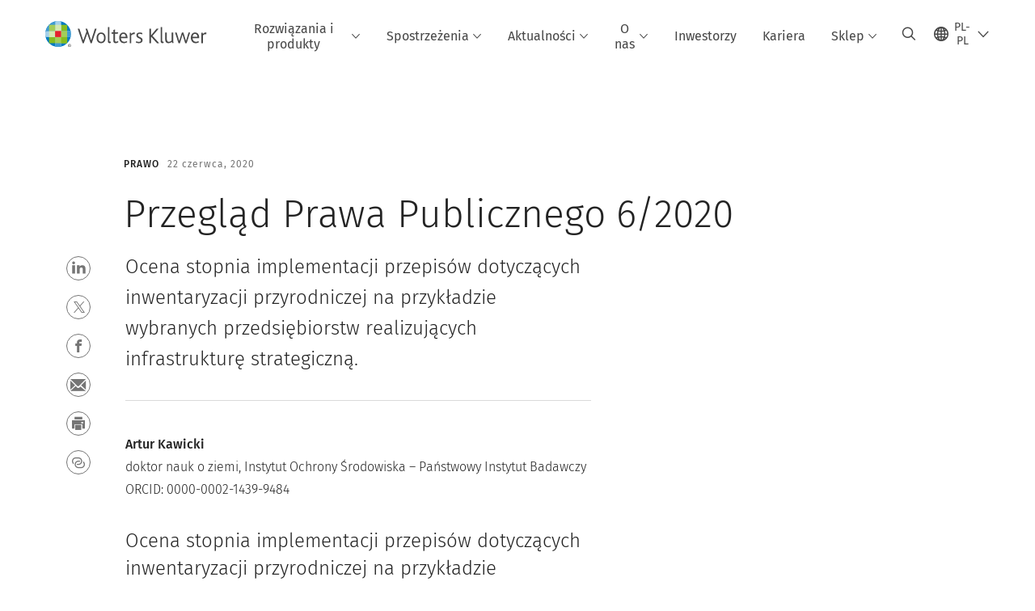

--- FILE ---
content_type: text/html; charset=utf-8
request_url: https://www.wolterskluwer.com/pl-pl/news/przeglad-prawa-publicznego-6-2020
body_size: 33735
content:



<!DOCTYPE html>
<!--[if lt IE 7]>      <html class="no-js lt-ie9 lt-ie8 lt-ie7"> <![endif]-->
<!--[if IE 7]>         <html class="no-js lt-ie9 lt-ie8"> <![endif]-->
<!--[if IE 8]>         <html class="no-js lt-ie9"> <![endif]-->
<!--[if gt IE 8]><!-->
<html class="no-js" lang="pl-PL">
<!--<![endif]-->
<head>
    <!-- Load only critical fonts synchronusly -->
    <link rel="preload" as="font" href="/-/media/themes/wolterskluwer/oneweb/www/oneweb/fonts/wk-icons/wk-icons-open.woff" crossorigin />
    <link rel="preload" as="font" href="/-/media/themes/wolterskluwer/oneweb/www/oneweb/fonts/wk-icons/wk-icons-filled.woff" crossorigin />

    <!-- Load scripts asynchronusly -->
<script defer src="/-/media/themes/wolterskluwer/oneweb/www/oneweb/scripts/optimized-min.js?rev=448a2d58605a49b98f38a27f262ee92e&t=20260111T073933Z&hash=13E3375CAB3BF0A9872A36D22E934F1C" type="c4b8fe244540d0ed34ae8563-text/javascript"></script>
    <!-- Load third party scripts asynchronusly -->

    <!-- Load all css files -->
<link rel="stylesheet" as="style"  href="/-/media/feature/experience%20accelerator/bootstrap%204/bootstrap%204/styles/optimized-min.css?rev=c22e259ea8a24a019821dc2e0c1139b2&t=20231129T105033Z&hash=E3F83863AC58D0F469E45354ED97148D" rel="stylesheet" /><link rel="stylesheet" as="style"  href="/-/media/base%20themes/custom%20oneweb%20theme/styles/optimized-min.css?rev=46db07ac7a4d4c93958cc468e88360db&t=20220301T130342Z&hash=A9648B16A11A465202539CBB2D884A53" rel="stylesheet" /><link rel="stylesheet" as="style"  href="/-/media/themes/wolterskluwer/oneweb/www/oneweb/styles/optimized-min.css?rev=385aede8176a41a9a669c909072f2f70&t=20260108T123444Z&hash=AFD4C6A0356DB2F4E4BFB5AB53E6012A" rel="stylesheet" />
    
    
    


    <script type="c4b8fe244540d0ed34ae8563-text/javascript">
        if (window.location.href.indexOf("fallback=true") > -1) {
            var newUrl = window.location.href.replace("?fallback=true", "").replace("&fallback=true", "");
            history.pushState({}, document.title, newUrl);
        }
    </script>


    <title>Przegląd Prawa Publicznego 6/2020 | Wolters Kluwer</title>




    <link href="/-/media/project/wolterskluwer/oneweb/common/images/logo/favicon.png?rev=cc521357458047ec976ccb4fbdcce20b&amp;hash=BDCF8413BBEE65E40A6D1D12FE52A40E" rel="shortcut icon" />



<meta property="og:description"  content="Ocena stopnia implementacji przepisów dotyczących inwentaryzacji przyrodniczej na przykładzie wybranych przedsiębiorstw realizujących infrastrukturę"><meta property="og:image"  content="https://www.wolterskluwer.com/-/media/feature/wolterskluwer/oneweb/cards/fallbackimage/wklogo_defaultcardimage.jpg?rev=9516134538da4cb6b7b55e6b9742fa00"><meta property="og:title"  content="Przegląd Prawa Publicznego 6/2020"><meta property="og:url"  content="https://www.wolterskluwer.com/pl-pl/news/przeglad-prawa-publicznego-6-2020">


<meta  name="description" content="Ocena stopnia implementacji przepisów dotyczących inwentaryzacji przyrodniczej na przykładzie wybranych przedsiębiorstw realizujących infrastrukturę"><meta http-equiv="content-language" content="pl-pl"/>




<meta property="twitter:image"  content="https://www.wolterskluwer.com/-/media/feature/wolterskluwer/oneweb/cards/fallbackimage/wklogo_defaultcardimage.jpg?rev=9516134538da4cb6b7b55e6b9742fa00"><meta property="twitter:description"  content="Ocena stopnia implementacji przepisów dotyczących inwentaryzacji przyrodniczej na przykładzie wybranych przedsiębiorstw realizujących infrastrukturę"><meta property="twitter:title"  content="Przegląd Prawa Publicznego 6/2020"><meta property="twitter:card"  content="summary_large_image">

    <meta name="viewport" content="width=device-width, initial-scale=1, maximum-scale=5" />



<script type="c4b8fe244540d0ed34ae8563-text/javascript">
    var wkPageData = window.wkPageData || {};
    wkPageData.page = {
          pageInfo:
          {
                  pageID: "{5D0A13DF-FC89-4AB7-B8D6-2DCD6C6BFE59}",
                  pageTitle: "Przegląd Prawa Publicznego 6/2020",
                  pageCreationDate: "2021-01-08",
                  pageFirstPublishDate: "2021-02-15",
                  contentUpdateDate: "2021-02-15",
                  daysSincelLastEdit: "1801"
          },

          category:
          {
                 businessUnit: "LR - Europe - Poland" ,
                 division: "LR" ,
                 allocatedBU: "Poland - Romania" ,
                 siteSection: "Aktualności i komunikaty prasowe" 
          },

         attributes:
         {
                 pageTemplate: "News Page",
                 pageLanguage: "pl-pl",
                 areaOfInterest: "Legal",
                 solution: "Przegląd Prawa Publicznego",
                 solutionSuite: "Czasopisma Wolters Kluwer Polska",
                 umbrellaTopics: "Expert insights",
                 newsType: "Solutions"
         }
    };
</script>


        <link rel="alternate" hreflang="pl-PL" href="https://www.wolterskluwer.com/pl-pl/news/przeglad-prawa-publicznego-6-2020" />
        <link rel="alternate" hreflang="x-default" href="https://www.wolterskluwer.com/en" />
    <link rel="canonical" href="https://www.wolterskluwer.com/pl-pl/news/przeglad-prawa-publicznego-6-2020" />


<!-- Google Tag Manager --><script data-xp-off type="c4b8fe244540d0ed34ae8563-text/javascript">(function(w,d,s,l,i){w[l]=w[l]||[];w[l].push({'gtm.start':new Date().getTime(),event:'gtm.js'});var f=d.getElementsByTagName(s)[0],j=d.createElement(s),dl=l!='dataLayer'?'&l='+l:'';j.async=true;j.src='https://www.googletagmanager.com/gtm.js?id='+i+dl;f.parentNode.insertBefore(j,f);})(window,document,'script','dataLayer','GTM-53VFLLN');</script><!-- End Google Tag Manager -->

<!-- OneTrust Cookies Consent Notice start for wolterskluwer.com -->
<script src="https://cdn.cookielaw.org/scripttemplates/otSDKStub.js" data-document-language="true" type="c4b8fe244540d0ed34ae8563-text/javascript" charset="UTF-8" data-domain-script="9ecb427c-f876-4779-aeff-62bba4f8889f" async defer>
</script>
<script type="c4b8fe244540d0ed34ae8563-text/javascript">
function OptanonWrapper() { }
</script>
<!-- OneTrust Cookies Consent Notice end for wolterskluwer.com -->

<!-- Custom JS for OneTrust  -->
<script type="c4b8fe244540d0ed34ae8563-text/javascript">
	function waitForCookieBanner(selector, callback){
	  var timesRun = 0;
	  var waitInterval = setInterval(function(){
		  timesRun += 1;
		  if(timesRun === 500){
			  clearInterval(waitInterval);
		  }
		  if(document.querySelector(selector)){
			  clearInterval(waitInterval);
			  callback();
		  }
	  }, 10);
	};
	window.addEventListener('load', () => {
		waitForCookieBanner("#onetrust-banner-sdk", function(){
			if(document.querySelector(".ot-sdk-container").offsetHeight>0){
				document.querySelector(".onetrust-pc-dark-filter").style ='display : block !important';
			};
			var closeButton = document.querySelector("#close-pc-btn-handler");
			closeButton.addEventListener('click',()=>{
				if(document.querySelector(".ot-sdk-container").offsetHeight>0){
					document.querySelector(".onetrust-pc-dark-filter").classList.add("ot-hide");
					document.querySelector(".onetrust-pc-dark-filter").classList.add("display-overlay");
				}
			});
			var allButtons = document.querySelectorAll("#onetrust-reject-all-handler,#onetrust-accept-btn-handler,#accept-recommended-btn-handler,.ot-pc-refuse-all-handler,.save-preference-btn-handler");
						allButtons.forEach((button)=>{
						button.addEventListener('click',()=>{
							document.querySelector(".onetrust-pc-dark-filter").classList.remove("display-overlay");
					});
				});
		});
	});
</script>

    <link rel="preconnect" href="https://www.gstatic.com" />
    <link rel="preconnect" href="https://fonts.googleapis.com" />
    <link rel="preconnect" href="https://fonts.gstatic.com" />
    <link rel="preconnect" href="https://www.google-analytics.com" />
    <link rel="preconnect" href="https://www.googletagmanager.com" /><script optanon-category="C0003" type="c4b8fe244540d0ed34ae8563-text/javascript">
window.addEventListener('OneTrustGroupsUpdated', (event) => {
    if (!event.detail.includes("C0003")) return;
    
    const dbpr = 100;
    if (Math.random() * 100 <= 100 - dbpr) return;
    
    const d = "dbbRum";
    const w = window;
    const doc = document;
    
    // Initialize dbbRum array
    w[d] = w[d] || [];
    w[d].push(["presampling", dbpr]);
    
    // Add error listeners
    ["error", "unhandledrejection"].forEach(type => {
        addEventListener(type, e => w[d].push([type, e]));
    });
    
    // Load DebugBear script
    const script = doc.createElement("script");
    script.async = true;
    script.src = "https://cdn.debugbear.com/jmOsAXsjNi5L.js";
    doc.head.appendChild(script);
    
    // Add page data if available
    if (window.wkPageData?.page?.category) {
        const { division, businessUnit } = window.wkPageData.page.category;
        if (division) w[d].push(["tag1", division]);
        if (businessUnit) w[d].push(["tag2", businessUnit]);
    }
	if (window.wkPageData?.page?.attributes) {
        const { pageTemplate } = window.wkPageData.page.attributes;
        if (pageTemplate) w[d].push(["tag3", pageTemplate]);
    }
});
</script>
<script optanon-category="C0003" type="c4b8fe244540d0ed34ae8563-text/javascript">
window.addEventListener('OneTrustGroupsUpdated', function(event) {
    if (!event.detail.includes("C0003")) { 
        return;
    }

    if (document.querySelector('script[src^="//cdn.mouseflow.com/projects"]')) {
        console.log("Mouseflow script is already loaded.");
        return;
    }

    (function() {
        var PROJECT_ID = "0adf4ddb-d4ab-44cf-a6be-368c4dc5b1c1";
        var mf = document.createElement("script");
        mf.type = "text/javascript"; 
        mf.async = true;
        mf.src = `//cdn.mouseflow.com/projects/${PROJECT_ID}.js`; // Use template literals
        mf.setAttribute("crossorigin", "anonymous");
        document.getElementsByTagName("head")[0].appendChild(mf);

        mf.onload = function() {
            const userData = wkPageData.page.category; 
            if (typeof _mfq !== "undefined" && userData) {
                Object.keys(userData).forEach((key, index) => {
                    _mfq.push(["setVariable", index, key, userData[key]]);
                });
            } else {
                console.log("Mouseflow is not initialized or no user data available.");
            }
        };
    })();
});
</script>


<!-- Site Name -->


<!-- Logos -->


<!-- Social Profile Links -->


<!-- Breadcrumbs -->
<script type="application/ld+json">{"@type":"BreadcrumbList","itemListElement":[{"position":1,"item":{"@id":"https://www.wolterskluwer.com/pl-pl","name":"Strona główna"},"@type":"ListItem"},{"position":2,"item":{"@id":"https://www.wolterskluwer.com/pl-pl/news","name":"Aktualności i komunikaty prasowe"},"@type":"ListItem"},{"position":3,"item":{"@id":"https://www.wolterskluwer.com/pl-pl/news/przeglad-prawa-publicznego-6-2020","name":"Przegląd Prawa Publicznego 6/2020"},"@type":"ListItem"}],"@context":"https://schema.org"}</script>

<!-- Page related info -->
<script type="application/ld+json">{"@type":"NewsArticle","publisher":{"@type":"Organization","name":"Wolterskluwer","description":"Wolters Kluwer is a global provider of professional information, software solutions, and services.","url":"https://www.wolterskluwer.com/","logo":{"@type":"ImageObject","url":"https://cdn.wolterskluwer.io/wk/fundamentals/1.15.2/logo/assets/medium.svg"}},"datePublished":"2020-06-22T00:00:00+00:00","headline":"Przegląd Prawa Publicznego 6/2020","image":[],"author":[],"description":"Ocena stopnia implementacji przepisów dotyczących inwentaryzacji przyrodniczej na przykładzie wybranych przedsiębiorstw realizujących infrastrukturę strategiczną.","@context":"http://schema.org"}</script>

<!-- Featured Video -->

<!-- Faq Page info -->


<!-- Video Carousel -->


<!-- Video -->


<!-- Profile Page Schema-->


<!-- Organization    -->


<!-- Potential Action    -->


<!-- Product Properties    -->





</head>
<body class="article-page default-device bodyclass" data-grecaptcha="6Lf6x-MUAAAAAATFy_Zy7Y9FezDcp0kmycrG1taQ">
    


<!-- Google Tag Manager (noscript) --><noscript data-xp-off><iframe src="https://www.googletagmanager.com/ns.html?id=GTM-53VFLLN" height="0" width="0" style="display:none;visibility:hidden"></iframe></noscript><!-- End Google Tag Manager (noscript) -->

<div class="site-name" data-site-name="www"></div>

   <script data-xp-off type="c4b8fe244540d0ed34ae8563-text/javascript">
            // Get cookie function to check existing cookie name
            var getCookie = function(name) {
                var value = "; " + document.cookie;
                var parts = value.split("; " + name + "=");
                if (parts.length == 2) return parts.pop().split(";").shift();
            };
        	
          var urlComposer = function(lang) {
                var u = window.location;
                var path = u.pathname.replace(/(\/[a-z]{2}[-][a-zA-Z]{2})|(\/en$)|(en\/)/g, '');
                path = path.substr(0, 1) !== "/" ? "/"+path : path;
               return u.origin+lang+path;
            }
            
        
            function udtCookieboxClosed() {
                if (typeof udt !== "undefined") {
                    var consent = udt.Choices;
                    // Check for cookie presence
                    var cookieVal = getCookie('UserDataTrustConsent');        
                    
                }
            }
    </script>
    
<!-- #wrapper -->
<div id="wrapper">
    <!-- #header -->
    <header>
        <div id="header" class="container-fluid">
            <div class="row">
<div class="component plain-html col-12">
    <div class="component-content">
    <div class="skip-to-nav-wrapper">
        <a class="skip-nav-link" href="#main-content" aria-label="Skip Header">Pomiń nawigację</a>
    </div>    </div>
</div>        <div id="alert-bar" class="alert-wrapper hide">
            <div>
                <div class="row"></div>
            </div>
            <div class="alert-bar language-alert false" role="alert">
                <div class="alert-bar-wrapper">
                            <img alt="alert-icon" src="https://assets.contenthub.wolterskluwer.com/api/public/content/f3d6188f99544aa9b6ed8cd95f76ffc4.svg?v=e6f18377" />
                    <div class="alert-title">
                        Materiał w wybranym języku dostępny jest w wersji skr&oacute;conej. <a href="/en">Pełna treść znajduje się na globalnej witrynie.</a>
                    </div>
                    <button title="Close Button" class="close-alert" data-action="language">
                        <span class="sr-only">Close</span>
                    </button>
                </div>
            </div>
            <div>
                <div class="row"></div>
            </div>
        </div>



<div class="component row-splitter">
        <div class="container-fluid">
            <div >
                <div class="row">


<div class="component row-splitter">
        <div class="container-fluid">
            <div >
                <div class="row">


<!--Placeholder for hat/breadcrumbs-->
<!-- Navigation Menu -->


    <div class="globalnavhat">
        <div class="global-menu-trigger-wrapper">
            <button class="global-menu-toggle" data-open-label="Otw&#243;rz globalną nawigację" data-close-label="Zamknij globalną nawigację"><span class="button-label">Otw&#243;rz globalną nawigację</span><i class="wk-icon-chevron-down" aria-hidden="true"></i></button>
            <div class="languageselector_wrapper">
                <div class="row">


    <div class="component language-selector-component">
        <div class="component-content">
                <button class="language-selector-button" aria-label="Select language and country" aria-haspopup="true" aria-expanded="false" aria-controls="language-selector"><i aria-hidden="true" title="globe" class="wk-icon-globe"></i>  <p class="current-language">PL-PL</p> <i class="wk-icon-chevron-down" aria-hidden="true"></i> </button>
                <div class="component tabs language-selector-modal" id="language-selector">
                    <div class="component-content">
                        <div class="language-selector-heading-text"><p style="text-align: center;">Odwiedź naszą <a href="https://www.wolterskluwer.com/en">globalną witrynę</a> w języku angielskim lub wybierz poniżej inną lokalizację lub język</p></div>
                        <div class="tabs-inner">
                            <ul class="tabs-heading">
                                    <li tabindex="0">
                                        <div>
                                            <div class="row">
                                                <div class="component content">
                                                    <div class="component-content">
                                                        <div class="field-heading" data-dm-wk="tabshorizontal.button">
                                                            Ameryki
                                                        </div>
                                                    </div>
                                                </div>
                                            </div>
                                        </div>
                                    </li>
                                    <li tabindex="0">
                                        <div>
                                            <div class="row">
                                                <div class="component content">
                                                    <div class="component-content">
                                                        <div class="field-heading" data-dm-wk="tabshorizontal.button">
                                                            Europa
                                                        </div>
                                                    </div>
                                                </div>
                                            </div>
                                        </div>
                                    </li>
                                    <li tabindex="0">
                                        <div>
                                            <div class="row">
                                                <div class="component content">
                                                    <div class="component-content">
                                                        <div class="field-heading" data-dm-wk="tabshorizontal.button">
                                                            Azja i Pacyfik
                                                        </div>
                                                    </div>
                                                </div>
                                            </div>
                                        </div>
                                    </li>
                            </ul>
                            <div class="tabs-container">
                                    <div class="tab">
                                        <div class="row">
                                            <div class="row component column-splitter">
                                                    <div class="col-12 col-md-3">
                                                        <div class="row">


<div class="component link-list">
    <div class="component-content">
        <h3 class="language-selector-modal__country-name">Brazylia</h3>

            <div class="language-selector-modal__page">
                <span class="language-selector-modal__page-name">Strona gł&#243;wna:</span>
                <ul>

                        <li>
                            <div class="field-link">
                                    <a href="/pt-br" data-variantfieldname="Link">portugalski</a>
                            </div>
                        </li>
                </ul>
            </div>
    </div>
</div>
                                                        </div>
                                                    </div>
                                                    <div class="col-12 col-md-3">
                                                        <div class="row">


<div class="component link-list">
    <div class="component-content">
        <h3 class="language-selector-modal__country-name">Kanada</h3>

            <div class="language-selector-modal__page">
                <span class="language-selector-modal__page-name">Strona gł&#243;wna:</span>
                <ul>

                        <li>
                            <div class="field-link">
                                    <a href="/en-ca" data-variantfieldname="Link">angielski</a>
                            </div>
                        </li>
                        <li>
                            <div class="field-link">
                                    <a href="/fr-ca" data-variantfieldname="Link">francuski</a>
                            </div>
                        </li>
                </ul>
            </div>
    </div>
</div>
                                                        </div>
                                                    </div>
                                                    <div class="col-12 col-md-3">
                                                        <div class="row">


<div class="component link-list">
    <div class="component-content">
        <h3 class="language-selector-modal__country-name">Ameryka Łacińska</h3>

            <div class="language-selector-modal__page">
                <span class="language-selector-modal__page-name">Strona gł&#243;wna:</span>
                <ul>

                        <li>
                            <div class="field-link">
                                    <a href="/es" data-variantfieldname="Link">hiszpański</a>
                            </div>
                        </li>
                </ul>
            </div>
    </div>
</div>
                                                        </div>
                                                    </div>
                                                    <div class="col-12 col-md-3">
                                                        <div class="row">


<div class="component link-list">
    <div class="component-content">
        <h3 class="language-selector-modal__country-name">Stany Zjednoczone</h3>

            <div class="language-selector-modal__page">
                <span class="language-selector-modal__page-name">Strona gł&#243;wna:</span>
                <ul>

                        <li>
                            <div class="field-link">
                                    <a href="/en" data-variantfieldname="Link">angielski</a>
                            </div>
                        </li>
                </ul>
            </div>
    </div>
</div>
                                                        </div>
                                                    </div>
                                            </div>
                                        </div>
                                    </div>
                                    <div class="tab">
                                        <div class="row">
                                            <div class="row component column-splitter">
                                                    <div class="col-12 col-md-3">
                                                        <div class="row">


<div class="component link-list">
    <div class="component-content">
        <h3 class="language-selector-modal__country-name">Belgia</h3>

            <div class="language-selector-modal__page">
                <span class="language-selector-modal__page-name">Strona gł&#243;wna:</span>
                <ul>

                        <li>
                            <div class="field-link">
                                    <a href="/nl-be" data-variantfieldname="Link">niderlandzki</a>
                            </div>
                        </li>
                        <li>
                            <div class="field-link">
                                    <a href="/fr-be" data-variantfieldname="Link">francuski</a>
                            </div>
                        </li>
                </ul>
            </div>
    </div>
</div>
                                                        </div>
                                                    </div>
                                                    <div class="col-12 col-md-3">
                                                        <div class="row">


<div class="component link-list">
    <div class="component-content">
        <h3 class="language-selector-modal__country-name">Czechy</h3>

            <div class="language-selector-modal__page">
                <span class="language-selector-modal__page-name">Strona gł&#243;wna:</span>
                <ul>

                        <li>
                            <div class="field-link">
                                    <a href="/cs-cz" data-variantfieldname="Link">czeski</a>
                            </div>
                        </li>
                </ul>
            </div>
    </div>
</div>
                                                        </div>
                                                    </div>
                                                    <div class="col-12 col-md-3">
                                                        <div class="row">


<div class="component link-list">
    <div class="component-content">
        <h3 class="language-selector-modal__country-name">Denmark</h3>

            <div class="language-selector-modal__page">
                <span class="language-selector-modal__page-name">Strona gł&#243;wna:</span>
                <ul>

                        <li>
                            <div class="field-link">
                                    <a href="/da-dk" data-variantfieldname="Link">duński</a>
                            </div>
                        </li>
                </ul>
            </div>
    </div>
</div>
                                                        </div>
                                                    </div>
                                                    <div class="col-12 col-md-3">
                                                        <div class="row">


<div class="component link-list">
    <div class="component-content">
        <h3 class="language-selector-modal__country-name">Francja</h3>

            <div class="language-selector-modal__page">
                <span class="language-selector-modal__page-name">Strona gł&#243;wna:</span>
                <ul>

                        <li>
                            <div class="field-link">
                                    <a href="/fr-fr" data-variantfieldname="Link">francuski</a>
                            </div>
                        </li>
                </ul>
            </div>
    </div>
</div>
                                                        </div>
                                                    </div>
                                                    <div class="col-12 col-md-3">
                                                        <div class="row">


<div class="component link-list">
    <div class="component-content">
        <h3 class="language-selector-modal__country-name">Niemcy</h3>

            <div class="language-selector-modal__page">
                <span class="language-selector-modal__page-name">Strona gł&#243;wna:</span>
                <ul>

                        <li>
                            <div class="field-link">
                                    <a href="/de-de" data-variantfieldname="Link">niemiecki</a>
                            </div>
                        </li>
                </ul>
            </div>
    </div>
</div>
                                                        </div>
                                                    </div>
                                                    <div class="col-12 col-md-3">
                                                        <div class="row">


<div class="component link-list">
    <div class="component-content">
        <h3 class="language-selector-modal__country-name">Węgry</h3>

            <div class="language-selector-modal__page">
                <span class="language-selector-modal__page-name">Strona gł&#243;wna:</span>
                <ul>

                        <li>
                            <div class="field-link">
                                    <a href="/hu-hu" data-variantfieldname="Link">węgierski</a>
                            </div>
                        </li>
                </ul>
            </div>
    </div>
</div>
                                                        </div>
                                                    </div>
                                                    <div class="col-12 col-md-3">
                                                        <div class="row">


<div class="component link-list">
    <div class="component-content">
        <h3 class="language-selector-modal__country-name">Włochy</h3>

            <div class="language-selector-modal__page">
                <span class="language-selector-modal__page-name">Strona gł&#243;wna:</span>
                <ul>

                        <li>
                            <div class="field-link">
                                    <a href="/it-it" data-variantfieldname="Link">włoski</a>
                            </div>
                        </li>
                </ul>
            </div>
    </div>
</div>
                                                        </div>
                                                    </div>
                                                    <div class="col-12 col-md-3">
                                                        <div class="row">


<div class="component link-list">
    <div class="component-content">
        <h3 class="language-selector-modal__country-name">Holandia</h3>

            <div class="language-selector-modal__page">
                <span class="language-selector-modal__page-name">Strona gł&#243;wna:</span>
                <ul>

                        <li>
                            <div class="field-link">
                                    <a href="/nl-nl" data-variantfieldname="Link">niderlandzki</a>
                            </div>
                        </li>
                </ul>
            </div>
    </div>
</div>
                                                        </div>
                                                    </div>
                                                    <div class="col-12 col-md-3">
                                                        <div class="row">


<div class="component link-list">
    <div class="component-content">
        <h3 class="language-selector-modal__country-name">Norwegia</h3>

            <div class="language-selector-modal__page">
                <span class="language-selector-modal__page-name">Strona gł&#243;wna:</span>
                <ul>

                        <li>
                            <div class="field-link">
                                    <a href="/nb-no" data-variantfieldname="Link">norweski</a>
                            </div>
                        </li>
                </ul>
            </div>
    </div>
</div>
                                                        </div>
                                                    </div>
                                                    <div class="col-12 col-md-3">
                                                        <div class="row">


<div class="component link-list">
    <div class="component-content">
        <h3 class="language-selector-modal__country-name">Polska</h3>

            <div class="language-selector-modal__page">
                <span class="language-selector-modal__page-name">Strona gł&#243;wna:</span>
                <ul>

                        <li>
                            <div class="field-link">
                                    <a href="/pl-pl" data-variantfieldname="Link">polski</a>
                            </div>
                        </li>
                </ul>
            </div>
            <div class="language-selector-modal__page">
                <span class="language-selector-modal__page-name">Bieżąca Strona:</span>
                <ul>

                        <li>
                            <div class="field-link">
                                    <a href="/pl-pl/news/przeglad-prawa-publicznego-6-2020" data-variantfieldname="Link">polski</a>
                            </div>
                        </li>
                </ul>
            </div>
    </div>
</div>
                                                        </div>
                                                    </div>
                                                    <div class="col-12 col-md-3">
                                                        <div class="row">


<div class="component link-list">
    <div class="component-content">
        <h3 class="language-selector-modal__country-name">Portugal</h3>

            <div class="language-selector-modal__page">
                <span class="language-selector-modal__page-name">Strona gł&#243;wna:</span>
                <ul>

                        <li>
                            <div class="field-link">
                                    <a href="/pt-pt" data-variantfieldname="Link">portugalski</a>
                            </div>
                        </li>
                </ul>
            </div>
    </div>
</div>
                                                        </div>
                                                    </div>
                                                    <div class="col-12 col-md-3">
                                                        <div class="row">


<div class="component link-list">
    <div class="component-content">
        <h3 class="language-selector-modal__country-name">Romania</h3>

            <div class="language-selector-modal__page">
                <span class="language-selector-modal__page-name">Strona gł&#243;wna:</span>
                <ul>

                        <li>
                            <div class="field-link">
                                    <a href="/ro-ro" data-variantfieldname="Link">romanian</a>
                            </div>
                        </li>
                </ul>
            </div>
    </div>
</div>
                                                        </div>
                                                    </div>
                                                    <div class="col-12 col-md-3">
                                                        <div class="row">


<div class="component link-list">
    <div class="component-content">
        <h3 class="language-selector-modal__country-name">Słowacja</h3>

            <div class="language-selector-modal__page">
                <span class="language-selector-modal__page-name">Strona gł&#243;wna:</span>
                <ul>

                        <li>
                            <div class="field-link">
                                    <a href="/sk-sk" data-variantfieldname="Link">słowacki</a>
                            </div>
                        </li>
                </ul>
            </div>
    </div>
</div>
                                                        </div>
                                                    </div>
                                                    <div class="col-12 col-md-3">
                                                        <div class="row">


<div class="component link-list">
    <div class="component-content">
        <h3 class="language-selector-modal__country-name">Hiszpania</h3>

            <div class="language-selector-modal__page">
                <span class="language-selector-modal__page-name">Strona gł&#243;wna:</span>
                <ul>

                        <li>
                            <div class="field-link">
                                    <a href="/es-es" data-variantfieldname="Link">hiszpański</a>
                            </div>
                        </li>
                </ul>
            </div>
    </div>
</div>
                                                        </div>
                                                    </div>
                                                    <div class="col-12 col-md-3">
                                                        <div class="row">


<div class="component link-list">
    <div class="component-content">
        <h3 class="language-selector-modal__country-name">Szwecja</h3>

            <div class="language-selector-modal__page">
                <span class="language-selector-modal__page-name">Strona gł&#243;wna:</span>
                <ul>

                        <li>
                            <div class="field-link">
                                    <a href="/sv-se" data-variantfieldname="Link">szwedzki</a>
                            </div>
                        </li>
                </ul>
            </div>
    </div>
</div>
                                                        </div>
                                                    </div>
                                                    <div class="col-12 col-md-3">
                                                        <div class="row">


<div class="component link-list">
    <div class="component-content">
        <h3 class="language-selector-modal__country-name">Wielka Brytania</h3>

            <div class="language-selector-modal__page">
                <span class="language-selector-modal__page-name">Strona gł&#243;wna:</span>
                <ul>

                        <li>
                            <div class="field-link">
                                    <a href="/en-gb" data-variantfieldname="Link">angielski</a>
                            </div>
                        </li>
                </ul>
            </div>
    </div>
</div>
                                                        </div>
                                                    </div>
                                            </div>
                                        </div>
                                    </div>
                                    <div class="tab">
                                        <div class="row">
                                            <div class="row component column-splitter">
                                                    <div class="col-12 col-md-3">
                                                        <div class="row">


<div class="component link-list">
    <div class="component-content">
        <h3 class="language-selector-modal__country-name">Australia</h3>

            <div class="language-selector-modal__page">
                <span class="language-selector-modal__page-name">Strona gł&#243;wna:</span>
                <ul>

                        <li>
                            <div class="field-link">
                                    <a href="/en-au" data-variantfieldname="Link">angielski</a>
                            </div>
                        </li>
                </ul>
            </div>
    </div>
</div>
                                                        </div>
                                                    </div>
                                                    <div class="col-12 col-md-3">
                                                        <div class="row">


<div class="component link-list">
    <div class="component-content">
        <h3 class="language-selector-modal__country-name">Chiny</h3>

            <div class="language-selector-modal__page">
                <span class="language-selector-modal__page-name">Strona gł&#243;wna:</span>
                <ul>

                        <li>
                            <div class="field-link">
                                    <a href="https://www.wolterskluwer.cn" data-variantfieldname="Link" target="_blank" rel="noopener noreferrer">chiński uproszczony</a>
                            </div>
                        </li>
                </ul>
            </div>
    </div>
</div>
                                                        </div>
                                                    </div>
                                                    <div class="col-12 col-md-3">
                                                        <div class="row">


<div class="component link-list">
    <div class="component-content">
        <h3 class="language-selector-modal__country-name">Hongkong</h3>

            <div class="language-selector-modal__page">
                <span class="language-selector-modal__page-name">Strona gł&#243;wna:</span>
                <ul>

                        <li>
                            <div class="field-link">
                                    <a href="/en-hk" data-variantfieldname="Link">angielski</a>
                            </div>
                        </li>
                </ul>
            </div>
    </div>
</div>
                                                        </div>
                                                    </div>
                                                    <div class="col-12 col-md-3">
                                                        <div class="row">


<div class="component link-list">
    <div class="component-content">
        <h3 class="language-selector-modal__country-name">Indie</h3>

            <div class="language-selector-modal__page">
                <span class="language-selector-modal__page-name">Strona gł&#243;wna:</span>
                <ul>

                        <li>
                            <div class="field-link">
                                    <a href="/en-in" data-variantfieldname="Link">angielski</a>
                            </div>
                        </li>
                </ul>
            </div>
    </div>
</div>
                                                        </div>
                                                    </div>
                                                    <div class="col-12 col-md-3">
                                                        <div class="row">


<div class="component link-list">
    <div class="component-content">
        <h3 class="language-selector-modal__country-name">Japonia</h3>

            <div class="language-selector-modal__page">
                <span class="language-selector-modal__page-name">Strona gł&#243;wna:</span>
                <ul>

                        <li>
                            <div class="field-link">
                                    <a href="/ja-jp" data-variantfieldname="Link">japoński</a>
                            </div>
                        </li>
                </ul>
            </div>
    </div>
</div>
                                                        </div>
                                                    </div>
                                                    <div class="col-12 col-md-3">
                                                        <div class="row">


<div class="component link-list">
    <div class="component-content">
        <h3 class="language-selector-modal__country-name">Malezja</h3>

            <div class="language-selector-modal__page">
                <span class="language-selector-modal__page-name">Strona gł&#243;wna:</span>
                <ul>

                        <li>
                            <div class="field-link">
                                    <a href="/en-my" data-variantfieldname="Link">angielski</a>
                            </div>
                        </li>
                </ul>
            </div>
    </div>
</div>
                                                        </div>
                                                    </div>
                                                    <div class="col-12 col-md-3">
                                                        <div class="row">


<div class="component link-list">
    <div class="component-content">
        <h3 class="language-selector-modal__country-name">Nowa Zelandia</h3>

            <div class="language-selector-modal__page">
                <span class="language-selector-modal__page-name">Strona gł&#243;wna:</span>
                <ul>

                        <li>
                            <div class="field-link">
                                    <a href="/en-nz" data-variantfieldname="Link">angielski</a>
                            </div>
                        </li>
                </ul>
            </div>
    </div>
</div>
                                                        </div>
                                                    </div>
                                                    <div class="col-12 col-md-3">
                                                        <div class="row">


<div class="component link-list">
    <div class="component-content">
        <h3 class="language-selector-modal__country-name">Filipiny</h3>

            <div class="language-selector-modal__page">
                <span class="language-selector-modal__page-name">Strona gł&#243;wna:</span>
                <ul>

                        <li>
                            <div class="field-link">
                                    <a href="/en-ph" data-variantfieldname="Link">angielski</a>
                            </div>
                        </li>
                </ul>
            </div>
    </div>
</div>
                                                        </div>
                                                    </div>
                                                    <div class="col-12 col-md-3">
                                                        <div class="row">


<div class="component link-list">
    <div class="component-content">
        <h3 class="language-selector-modal__country-name">Singapur</h3>

            <div class="language-selector-modal__page">
                <span class="language-selector-modal__page-name">Strona gł&#243;wna:</span>
                <ul>

                        <li>
                            <div class="field-link">
                                    <a href="/en-sg" data-variantfieldname="Link">angielski</a>
                            </div>
                        </li>
                </ul>
            </div>
    </div>
</div>
                                                        </div>
                                                    </div>
                                                    <div class="col-12 col-md-3">
                                                        <div class="row">


<div class="component link-list">
    <div class="component-content">
        <h3 class="language-selector-modal__country-name">Korea Południowa</h3>

            <div class="language-selector-modal__page">
                <span class="language-selector-modal__page-name">Strona gł&#243;wna:</span>
                <ul>

                        <li>
                            <div class="field-link">
                                    <a href="/ko-kr" data-variantfieldname="Link">angielski</a>
                            </div>
                        </li>
                </ul>
            </div>
    </div>
</div>
                                                        </div>
                                                    </div>
                                                    <div class="col-12 col-md-3">
                                                        <div class="row">


<div class="component link-list">
    <div class="component-content">
        <h3 class="language-selector-modal__country-name">Tajwan</h3>

            <div class="language-selector-modal__page">
                <span class="language-selector-modal__page-name">Strona gł&#243;wna:</span>
                <ul>

                        <li>
                            <div class="field-link">
                                    <a href="/zh-tw" data-variantfieldname="Link">angielski</a>
                            </div>
                        </li>
                </ul>
            </div>
    </div>
</div>
                                                        </div>
                                                    </div>
                                                    <div class="col-12 col-md-3">
                                                        <div class="row">


<div class="component link-list">
    <div class="component-content">
        <h3 class="language-selector-modal__country-name">Tajlandia</h3>

            <div class="language-selector-modal__page">
                <span class="language-selector-modal__page-name">Strona gł&#243;wna:</span>
                <ul>

                        <li>
                            <div class="field-link">
                                    <a href="/th-th" data-variantfieldname="Link">angielski</a>
                            </div>
                        </li>
                </ul>
            </div>
    </div>
</div>
                                                        </div>
                                                    </div>
                                                    <div class="col-12 col-md-3">
                                                        <div class="row">


<div class="component link-list">
    <div class="component-content">
        <h3 class="language-selector-modal__country-name">Wietnam</h3>

            <div class="language-selector-modal__page">
                <span class="language-selector-modal__page-name">Strona gł&#243;wna:</span>
                <ul>

                        <li>
                            <div class="field-link">
                                    <a href="/vi-vn" data-variantfieldname="Link">angielski</a>
                            </div>
                        </li>
                </ul>
            </div>
    </div>
</div>
                                                        </div>
                                                    </div>
                                            </div>
                                        </div>
                                    </div>
                            </div>
                        </div>
                    </div>
                </div>
        </div>
    </div>
</div>
            </div>
        </div>
    </div>

<nav aria-label="Wolters Kluwer Navigation" id="globalNav">
    <div class="ow-global-nav-container">
        <div class="ow-global-nav-wrapper">
            <div>
                <div class="row">
<div class="component image file-type-icon-media-link header-logo">
    <div class="component-content">
<a title="Logo" href="/pl-pl"><picture title="Wolters Kluwer Logo"><source srcset="https://cdn.wolterskluwer.io/wk/jumpstart-v3-assets/0.x.x/logo/medium.svg" media="(max-width:991px)" width="161px" height="26px"></source><source srcset="https://cdn.wolterskluwer.io/wk/jumpstart-v3-assets/0.x.x/logo/medium.svg" media="(max-width:1199px)" width="161px" height="26px"></source><source srcset="https://cdn.wolterskluwer.io/wk/jumpstart-v3-assets/0.x.x/logo/large.svg" media="(min-width:1200px) and (max-width:1599px)" width="161px" height="26px"></source><img src="https://cdn.wolterskluwer.io/wk/jumpstart-v3-assets/0.x.x/logo/large.svg" alt="Wolters Kluwer Logo" width="214px" height="34px" /></picture></a>    </div>
</div>
</div>
            </div>
            <div class="ow-global-nav-main" id="Main-Menu">
                <ul class="ow-global-nav-list-level-1">
                        <li class="ow-global-nav-item-level-1">
                                <button class="ow-global-nav-link-level-1" type="button" aria-haspopup="true" aria-expanded="false" aria-controls="nav-level-1-rozwiązania-i-produkty">
                                    Rozwiązania i produkty
                                    <i class="wk-icon-chevron-down" aria-hidden="true"></i>
                                </button>
                                                            <ul class="ow-global-nav-list-level-2" id="nav-level-1-rozwiązania-i-produkty">
                                        <li class="ow-global-nav-item-level-2">
                                                <button class="ow-global-nav-link-level-2 submenu-button" type="button" aria-expanded="false" aria-controls="nav-level-2-content-według-nazwy-produktu">
                                                    Według nazwy produktu
                                                    <i class="wk-icon-chevron-down" aria-hidden="true"></i>
                                                </button>
                                                                                            <div class="ow-global-nav-content-panel ow-global-nav-level-2-content" id="nav-level-2-content-według-nazwy-produktu">


<div class="ow-global-nav-content-section  " id="content-section-prawo">
    <h3 class="content-heading">Prawo</h3>
            <ul class="ow-global-nav-features-list">
                <li class="ow-global-nav-feature-item">
                    <a class="ow-global-nav-feature-link" href="https://www.wolterskluwer.com/pl-pl/solutions/lex" target="">
                        LEX
                    </a>
                        <p class="link-description">System zapewniający wiedzę prawną, konsultacje z ekspertami oraz narzędzia pracy</p>
                </li>
                <li class="ow-global-nav-feature-item">
                    <a class="ow-global-nav-feature-link" href="https://www.wolterskluwer.com/pl-pl/solutions/legaldesk" target="">
                        LegalDesk
                    </a>
                        <p class="link-description">Prosty program do prowadzenia spraw w kancelarii prawnej</p>
                </li>
                <li class="ow-global-nav-feature-item">
                    <a class="ow-global-nav-feature-link" href="https://www.wolterskluwer.com/pl-pl/solutions/lex/legal-alert" target="">
                        Legal Alert
                    </a>
                        <p class="link-description">Program do komunikacji e-mail z klientami kancelarii prawnej, kt&#243;ry zapewnia gotowe, eksperckie treści do newsletter&#243;w i narzędzie do ich wysyłki</p>
                </li>
                <li class="ow-global-nav-feature-item">
                    <a class="ow-global-nav-feature-link" href="https://www.wolterskluwer.com/pl-pl/solutions/kancelaria-notarialna" target="">
                        Kancelaria Notarialna
                    </a>
                        <p class="link-description">Wspiera pracę notariuszy oraz pracownik&#243;w kancelarii notarialnych
</p>
                </li>
        </ul>
            <a href="https://www.wolterskluwer.com/pl-pl/legal" class="ow-global-nav-cta secondary-cta" target="">
            <span>Dowiedz się więcej</span>
                <span title="arrow-right" class="wk-icon-arrow-right" aria-hidden="true"></span>


        </a>
</div>

<div class="ow-global-nav-content-section  " id="content-section-ochrona-zdrowia">
    <h3 class="content-heading">Ochrona zdrowia</h3>
            <ul class="ow-global-nav-features-list">
                <li class="ow-global-nav-feature-item">
                    <a class="ow-global-nav-feature-link" href="https://www.wolterskluwer.com/pl-pl/solutions/uptodate" target="">
                        UpToDate
                    </a>
                        <p class="link-description">Wiodące w branży wsparcie w podejmowaniu decyzji klinicznych</p>
                </li>
                <li class="ow-global-nav-feature-item">
                    <a class="ow-global-nav-feature-link" href="https://www.wolterskluwer.com/pl-pl/solutions/ovid" target="">
                        Ovid
                    </a>
                        <p class="link-description">Najbardziej zaufana na świecie platforma badań medycznych</p>
                </li>
                <li class="ow-global-nav-feature-item">
                    <a class="ow-global-nav-feature-link" href="https://www.wolterskluwer.com/pl-pl/solutions/uptodate/drug-decision-support" target="">
                        UpToDate LexiDrug
                    </a>
                        <p class="link-description">Wsparcie decyzji dotyczących lek&#243;w od UpToDate i UpToDate Lexidrug zapewnia najnowsze, dogłębne, oparte na dowodach informacje o lekach, umożliwiające podejmowanie najlepszych decyzji dotyczących stosowania lek&#243;w
</p>
                </li>
                <li class="ow-global-nav-feature-item">
                    <a class="ow-global-nav-feature-link" href="https://www.wolterskluwer.com/pl-pl/solutions/medi-span" target="">
                        Medi-Span
                    </a>
                        <p class="link-description">Zestaw zintegrowanych rozwiązań z zakresu danych o lekach, wspierających podejmowanie decyzji dotyczących leczenia na każdym etapie opieki zdrowotnej
</p>
                </li>
        </ul>
            <a href="https://www.wolterskluwer.com/pl-pl/health" class="ow-global-nav-cta secondary-cta" target="">
            <span>Dowiedz się więcej</span>
                <span title="arrow-right" class="wk-icon-arrow-right" aria-hidden="true"></span>


        </a>
</div>

<div class="ow-global-nav-content-section  " id="content-section-wydajność-firmy-i-esg">
    <h3 class="content-heading">Wydajność firmy i ESG</h3>
            <ul class="ow-global-nav-features-list">
                <li class="ow-global-nav-feature-item">
                    <a class="ow-global-nav-feature-link" href="https://www.wolterskluwer.com/pl-pl/solutions/cch-tagetik" target="">
                        CCH Tagetik
                    </a>
                        <p class="link-description">Jednolite oprogramowanie do zarządzania efektywnością
</p>
                </li>
                <li class="ow-global-nav-feature-item">
                    <a class="ow-global-nav-feature-link" href="https://www.wolterskluwer.com/pl-pl/solutions/enablon" target="">
                        Enablon
                    </a>
                        <p class="link-description">Rozwiązania informatyczne z dziedziny zarządzania ryzykiem i zgodnością, inżynierii i operacji oraz EHSQ i zr&#243;wnoważonego rozwoju
</p>
                </li>
                <li class="ow-global-nav-feature-item">
                    <a class="ow-global-nav-feature-link" href="https://www.wolterskluwer.com/pl-pl/solutions/teammate" target="">
                        TeamMate
                    </a>
                        <p class="link-description">Rozwiązania dla audytor&#243;w</p>
                </li>
        </ul>
            <a href="https://www.wolterskluwer.com/pl-pl/esg" class="ow-global-nav-cta secondary-cta" target="">
            <span>Dowiedz się więcej</span>
                <span title="arrow-right" class="wk-icon-arrow-right" aria-hidden="true"></span>


        </a>
</div>

<div class="ow-global-nav-content-section highlight-background " id="content-section-przydatne-linki">
    <h3 class="content-heading">Przydatne linki</h3>
            <ul class="ow-global-nav-features-list">
                <li class="ow-global-nav-feature-item">
                    <a class="ow-global-nav-feature-link" href="https://www.wolterskluwer.com/pl-pl/solutions" target="">
                        Rozwiązania
                    </a>
                </li>
                <li class="ow-global-nav-feature-item">
                    <a class="ow-global-nav-feature-link" href="https://www.wolterskluwer.com/pl-pl/my-account-login" target="">
                        Login
                    </a>
                </li>
        </ul>
    </div>                                                </div>
                                        </li>
                                </ul>
                        </li>
                        <li class="ow-global-nav-item-level-1">
                                <button class="ow-global-nav-link-level-1" type="button" aria-haspopup="true" aria-expanded="false" aria-controls="nav-level-1-spostrzeżenia">
                                    Spostrzeżenia
                                    <i class="wk-icon-chevron-down" aria-hidden="true"></i>
                                </button>
                                                            <ul class="ow-global-nav-list-level-2" id="nav-level-1-spostrzeżenia">
                                        <li class="ow-global-nav-item-level-2">
                                                <button class="ow-global-nav-link-level-2 submenu-button" type="button" aria-expanded="false" aria-controls="nav-level-2-content-spostrzeżenia">
                                                    Spostrzeżenia
                                                    <i class="wk-icon-chevron-down" aria-hidden="true"></i>
                                                </button>
                                                                                            <div class="ow-global-nav-content-panel ow-global-nav-level-2-content" id="nav-level-2-content-spostrzeżenia">


<div class="ow-global-nav-content-section  " id="content-section-analizy-ekspert&#243;w">
    <h3 class="content-heading">Analizy ekspert&#243;w</h3>
        <p class="content-description">Analizy ekspert&#243;w Wolters Kluwer są źr&#243;dłem głębokiej wiedzy specjalistycznej i informacji, kt&#243;re przyspieszają podejmowanie decyzji.</p>
                <a href="https://www.wolterskluwer.com/pl-pl/expert-insights" class="ow-global-nav-cta primary-cta" target="">
            <span>Wyświetl wszystkie analizy ekspert&#243;w</span>
                <span title="arrow-right" class="wk-icon-arrow-right" aria-hidden="true"></span>


        </a>
</div>

<div class="ow-global-nav-content-section  " id="content-section-polecane-raporty">
    <h3 class="content-heading">Polecane raporty</h3>
            <ul class="ow-global-nav-features-list">
                <li class="ow-global-nav-feature-item">
                    <a class="ow-global-nav-feature-link" href="https://www.wolterskluwer.com/pl-pl/know/future-ready-accountant" target="">
                        Future Ready Accountant
                    </a>
                </li>
                <li class="ow-global-nav-feature-item">
                    <a class="ow-global-nav-feature-link" href="https://www.wolterskluwer.com/pl-pl/know/future-ready-healthcare" target="">
                        Future Ready Healthcare
                    </a>
                </li>
                <li class="ow-global-nav-feature-item">
                    <a class="ow-global-nav-feature-link" href="https://www.wolterskluwer.com/pl-pl/know/future-ready-lawyer-2024" target="">
                        Future Ready Lawyer
                    </a>
                </li>
        </ul>
    </div>                                                </div>
                                        </li>
                                        <li class="ow-global-nav-item-level-2">
                                                <button class="ow-global-nav-link-level-2 submenu-button" type="button" aria-expanded="false" aria-controls="nav-level-2-według-specjalizacji">
                                                    Według specjalizacji
                                                    <i class="wk-icon-chevron-down" aria-hidden="true"></i>
                                                </button>
                                                                                            <ul class="ow-global-nav-list-level-3" id="nav-level-2-według-specjalizacji">
                                                        <li class="ow-global-nav-item-level-3">
                                                                <button class="ow-global-nav-link-level-3 submenu-button" type="button" aria-expanded="false" aria-controls="nav-level-3-prawo">
                                                                    Prawo
                                                                    <i class="wk-icon-chevron-down" aria-hidden="true"></i>
                                                                </button>
                                                                                                                            <div class="ow-global-nav-list-level-4 ow-global-nav-content-panel" id="nav-level-3-prawo">


<div class="ow-global-nav-content-section  split-columns" id="content-section-spostrzeżenia">
    <h3 class="content-heading">Spostrzeżenia</h3>
            <ul class="ow-global-nav-features-list query-list">
                <li class="ow-global-nav-feature-item"><a class="ow-global-nav-feature-link" href="/pl-pl/expert-insights/dane-w-promptach">PODCAST #57: Dane, tajemnica, PROMPT! O tym, czym karmimy AI mówi Marlena Sakowska-Baryła</a></li>
                <li class="ow-global-nav-feature-item"><a class="ow-global-nav-feature-link" href="/pl-pl/expert-insights/lista-kompetencji-ai-dla-prawnikow">Kompetencje przyszłości - kompetencje AI?</a></li>
                <li class="ow-global-nav-feature-item"><a class="ow-global-nav-feature-link" href="/pl-pl/expert-insights/prawnik-a-cyberatak">PODCAST #56: Klik i po danych. O cyberatakach mówią Mateusz Jakubik i Rafał Prabucki</a></li>
                <li class="ow-global-nav-feature-item"><a class="ow-global-nav-feature-link" href="/pl-pl/expert-insights/monitoring-legislacji-zgodny-z-iso-narzedzia">Jak śledzić legislację zgodnie z normami ISO</a></li>
                <li class="ow-global-nav-feature-item"><a class="ow-global-nav-feature-link" href="/pl-pl/expert-insights/ai-na-uczelni">PODCAST #55: Kodeks czy chatbot? Edukacja prawników w erze AI oczami Kamila Olzackiego</a></li>
                <li class="ow-global-nav-feature-item"><a class="ow-global-nav-feature-link" href="/pl-pl/expert-insights/sztuczna-inteligencja-w-systemie-informacji-prawnej-lex">LEX Expert AI – szybkość i precyzja sztucznej inteligencji w systemie LEX</a></li>
                <li class="ow-global-nav-feature-item"><a class="ow-global-nav-feature-link" href="/pl-pl/expert-insights/ai-a-wycena-uslug">PODCAST #54: Algorytm na wagę godziny, czyli o wpływie AI na ceny usług mówi Jakub Kaliński</a></li>
                <li class="ow-global-nav-feature-item"><a class="ow-global-nav-feature-link" href="/pl-pl/expert-insights/kontrola-zarzadcza-w-szpitalu">Kontrola zarządcza w szpitalu – jak przygotować plan działalności szpitala na nowy rok?</a></li>
        </ul>
    </div>                                                                </div>
                                                        </li>
                                                        <li class="ow-global-nav-item-level-3">
                                                                <button class="ow-global-nav-link-level-3 submenu-button" type="button" aria-expanded="false" aria-controls="nav-level-3-ochrona-zdrowia">
                                                                    Ochrona zdrowia
                                                                    <i class="wk-icon-chevron-down" aria-hidden="true"></i>
                                                                </button>
                                                                                                                            <div class="ow-global-nav-list-level-4 ow-global-nav-content-panel" id="nav-level-3-ochrona-zdrowia">


<div class="ow-global-nav-content-section  split-columns" id="content-section-spostrzeżenia">
    <h3 class="content-heading">Spostrzeżenia</h3>
            <ul class="ow-global-nav-features-list query-list">
                <li class="ow-global-nav-feature-item"><a class="ow-global-nav-feature-link" href="/pl-pl/expert-insights/empowering-healthcare-professionals-trusted-unified-cdss">Wsparcie pracowników systemu ochrony zdrowia godnymi zaufania i zintegrowanymi rozwiązaniami wspierającymi podejmowanie decyzji klinicznych (CDSS)</a></li>
                <li class="ow-global-nav-feature-item"><a class="ow-global-nav-feature-link" href="/pl-pl/expert-insights/unifying-care-continuum-healthcare-ecosystem-uptodate">Zintegrowanie opieki: nowa era godnych zaufania rozwiązań od UpToDate</a></li>
        </ul>
    </div>                                                                </div>
                                                        </li>
                                                </ul>
                                        </li>
                                </ul>
                        </li>
                        <li class="ow-global-nav-item-level-1">
                                <button class="ow-global-nav-link-level-1" type="button" aria-haspopup="true" aria-expanded="false" aria-controls="nav-level-1-content-aktualności">
                                    Aktualności
                                    <i class="wk-icon-chevron-down" aria-hidden="true"></i>
                                </button>
                                                            <div class="ow-global-nav-content-panel ow-global-nav-level-1-content" id="nav-level-1-content-aktualności">


<div class="ow-global-nav-content-section  " id="content-section-aktualności-i-komunikaty-prasowe">
    <h3 class="content-heading">Aktualności i komunikaty prasowe</h3>
        <p class="content-description">Zapraszamy do zapoznania się z aktualnościami i komunikatami prasowymi Wolters Kluwer.</p>
                <a href="https://www.wolterskluwer.com/pl-pl/news" class="ow-global-nav-cta primary-cta" target="">
            <span>Odwiedź naszą salę prasową</span>
                <span title="arrow-right" class="wk-icon-arrow-right" aria-hidden="true"></span>


        </a>
</div>

<div class="ow-global-nav-content-section  " id="content-section-centrum-prasowe">
    <h3 class="content-heading">Centrum prasowe</h3>
            <ul class="ow-global-nav-features-list">
                <li class="ow-global-nav-feature-item">
                    <a class="ow-global-nav-feature-link" href="https://www.wolterskluwer.com/pl-pl/contact-us?compositeLink=%7B3599423F-0B5F-4E64-8AA5-70272B12ED92%7D" target="">
                        Zapytania medialne
                    </a>
                </li>
                <li class="ow-global-nav-feature-item">
                    <a class="ow-global-nav-feature-link" href="https://assets.contenthub.wolterskluwer.com/api/public/content/2630611-wolters-kluwer-2024-annual-report-cd216d4be7?v=7a259453" target="_blank">
                        Raport roczny
                    </a>
                </li>
                <li class="ow-global-nav-feature-item">
                    <a class="ow-global-nav-feature-link" href="https://www.wolterskluwer.com/pl-pl/events" target="">
                        Wydarzenia
                    </a>
                </li>
        </ul>
    </div>

<div class="ow-global-nav-content-section  split-columns" id="content-section-najnowsze-wiadomości">
    <h3 class="content-heading">Najnowsze wiadomości</h3>
            <ul class="ow-global-nav-features-list query-list">
                <li class="ow-global-nav-feature-item"><a class="ow-global-nav-feature-link" href="/pl-pl/news/przeglad-podatkowy-1-2026">Przegląd Podatkowy 1/2026</a></li>
                <li class="ow-global-nav-feature-item"><a class="ow-global-nav-feature-link" href="/pl-pl/news/europejski-przeglad-sadowy-12-2025">Europejski Przegląd Sądowy 12/2025</a></li>
                <li class="ow-global-nav-feature-item"><a class="ow-global-nav-feature-link" href="/pl-pl/news/rodo-2-0-ochrona-danych-osobowych-na-rozdrozu">RODO 2.0 – Ochrona danych osobowych na rozdrożu: modernizacja, deregulacja czy zmiana paradygmatu?</a></li>
                <li class="ow-global-nav-feature-item"><a class="ow-global-nav-feature-link" href="/pl-pl/news/przeglad-prawa-handlowego-12-2025">Przegląd Prawa Handlowego 12/2025</a></li>
                <li class="ow-global-nav-feature-item"><a class="ow-global-nav-feature-link" href="/pl-pl/news/ogloszenie-o-xxviii-edycji-konkursu-pph">Ogłoszenie o XXVIII edycji konkursu miesięcznika „Przegląd Prawa Handlowego” </a></li>
                <li class="ow-global-nav-feature-item"><a class="ow-global-nav-feature-link" href="/pl-pl/news/akademia-kadr-i-plac">Akademia Kadr i Płac dla jednostek budżetowych</a></li>
                <li class="ow-global-nav-feature-item"><a class="ow-global-nav-feature-link" href="/pl-pl/news/dyrektor-szkoly-1-2026">Dyrektor Szkoły 1/2026</a></li>
                <li class="ow-global-nav-feature-item"><a class="ow-global-nav-feature-link" href="/pl-pl/news/przeglad-sadowy-11-12-2025">Przegląd Sądowy 11-12/2025  </a></li>
        </ul>
    </div>                                </div>
                        </li>
                        <li class="ow-global-nav-item-level-1">
                                <button class="ow-global-nav-link-level-1" type="button" aria-haspopup="true" aria-expanded="false" aria-controls="nav-level-1-content-o-nas">
                                    O nas
                                    <i class="wk-icon-chevron-down" aria-hidden="true"></i>
                                </button>
                                                            <div class="ow-global-nav-content-panel ow-global-nav-level-1-content" id="nav-level-1-content-o-nas">


<div class="ow-global-nav-content-section  " id="content-section-o-nas-wolters-kluwer">
    <h3 class="content-heading">O nas Wolters Kluwer</h3>
        <p class="content-description">Wolters Kluwer to międzynarodowy dostawca profesjonalnych informacji, rozwiązań w dziedzinie oprogramowania oraz usług dla badaczy w badaniach klinicznych, pielęgniarek, księgowych, prawnik&#243;w oraz pracownik&#243;w sektora podatkowego, finansowego, sektora audytu, ryzyka, zgodności oraz sektora regulacyjnego.</p>
                <a href="https://www.wolterskluwer.com/pl-pl/about-us" class="ow-global-nav-cta primary-cta" target="">
            <span>Dowiedz się więcej</span>
                <span title="arrow-right" class="wk-icon-arrow-right" aria-hidden="true"></span>


        </a>
</div>

<div class="ow-global-nav-content-section  " id="content-section-organizacja">
    <h3 class="content-heading">Organizacja</h3>
            <ul class="ow-global-nav-features-list">
                <li class="ow-global-nav-feature-item">
                    <a class="ow-global-nav-feature-link" href="https://www.wolterskluwer.com/pl-pl/about-us" target="">
                        O nas
                    </a>
                </li>
                <li class="ow-global-nav-feature-item">
                    <a class="ow-global-nav-feature-link" href="https://assets.contenthub.wolterskluwer.com/api/public/content/2630611-wolters-kluwer-2024-annual-report-cd216d4be7?v=7a259453" target="">
                        Raport roczny
                    </a>
                </li>
                <li class="ow-global-nav-feature-item">
                    <a class="ow-global-nav-feature-link" href="https://www.wolterskluwer.com/pl-pl/news" target="">
                        Centrum prasowe
                    </a>
                </li>
                <li class="ow-global-nav-feature-item">
                    <a class="ow-global-nav-feature-link" href="https://www.wolterskluwer.com/pl-pl/contact-us" target="">
                        Kontakt
                    </a>
                </li>
                <li class="ow-global-nav-feature-item">
                    <a class="ow-global-nav-feature-link" href="https://www.wolterskluwer.com/pl-pl/solutions/informacje/dane-firmy" target="">
                        Dane kontaktowe Wolters Kluwer Polska
                    </a>
                </li>
                <li class="ow-global-nav-feature-item">
                    <a class="ow-global-nav-feature-link" href="https://www.wolterskluwer.com/pl-pl/solutions/informacje/dane-firmy" target="">
                        Obsługa klienta &amp; Pomoc techniczna
                    </a>
                </li>
        </ul>
    </div>                                </div>
                        </li>
                        <li class="ow-global-nav-item-level-1">
                                <a class="ow-global-nav-link-level-1" href="https://www.wolterskluwer.com/pl-pl/investors" target="">
                                    Inwestorzy
                                </a>
                                                    </li>
                        <li class="ow-global-nav-item-level-1">
                                <a class="ow-global-nav-link-level-1" href="https://careers.wolterskluwer.com/pl-pl" target="">
                                    Kariera
                                </a>
                                                    </li>
                        <li class="ow-global-nav-item-level-1">
                                <button class="ow-global-nav-link-level-1" type="button" aria-haspopup="true" aria-expanded="false" aria-controls="nav-level-1-content-sklep">
                                    Sklep
                                    <i class="wk-icon-chevron-down" aria-hidden="true"></i>
                                </button>
                                                            <div class="ow-global-nav-content-panel ow-global-nav-level-1-content" id="nav-level-1-content-sklep">


<div class="ow-global-nav-content-section  " id="content-section-sklep">
    <h3 class="content-heading">Sklep</h3>
            <ul class="ow-global-nav-features-list">
                <li class="ow-global-nav-feature-item">
                    <a class="ow-global-nav-feature-link" href="https://www.profinfo.pl/?utm_medium=referral&amp;utm_source=wolterskluwer.com&amp;utm_campaign=wk-com-corporate&amp;utm_term=strona-glowna&amp;utm_content=bar" target="_blank">
                        Księgarnia internetowa Profinfo
                    </a>
                </li>
                <li class="ow-global-nav-feature-item">
                    <a class="ow-global-nav-feature-link" href="https://www.lex.pl/?utm_medium=referral&amp;utm_source=wolterskluwer.com&amp;utm_campaign=wk-com-corporate&amp;utm_term=strona-glowna&amp;utm_content=bar" target="_blank">
                        Sklep LEX
                    </a>
                </li>
        </ul>
    </div>                                </div>
                        </li>
                </ul>
            </div>
            <div class="search_and_languageselector_wrapper">
                <div class="row">



    <div class="component search-header" data-searchheader-settings-item-id="" data-database="web">
            <span class="search-header__placeholder-text">Szukaj</span>
            <div class="search-header__wrapper">
                <input id="search-input" data-redirection-url="/pl-pl/search-results"
                       class="search-header__input"
                       type="search"
                       placeholder="Szukaj"
                       aria-label="Search">
                <button class="search-header__button" type="submit" aria-label="Search"></button>
                <div class="search-header__suggestions"
                     data-delay="500">
                    <ul class="search-header__suggestions-items"></ul>
                    <div class="search-header__no-suggestions" role="alert">No Suggestion</div>
                    <div class="search-header__suggestions-footer">
                        <a href="#" class="search-header__suggestions-footer-link"
                           data-template="Pokaż wszystkie wyniki dla &quot;${q}&quot;"></a>
                    </div>
                </div>
            </div>
            <button class="search-header__toggle" type="button" aria-label="Expand Search" data-collapse="Collapse Search"
                    data-expand="Expand Search"></button>
    </div>



    <div class="component language-selector-component">
        <div class="component-content">
                <button class="language-selector-button" aria-label="Select language and country" aria-haspopup="true" aria-expanded="false" aria-controls="language-selector"><i aria-hidden="true" title="globe" class="wk-icon-globe"></i>  <p class="current-language">PL-PL</p> <i class="wk-icon-chevron-down" aria-hidden="true"></i> </button>
                <div class="component tabs language-selector-modal" id="language-selector">
                    <div class="component-content">
                        <div class="language-selector-heading-text"><p style="text-align: center;">Odwiedź naszą <a href="https://www.wolterskluwer.com/en">globalną witrynę</a> w języku angielskim lub wybierz poniżej inną lokalizację lub język</p></div>
                        <div class="tabs-inner">
                            <ul class="tabs-heading">
                                    <li tabindex="0">
                                        <div>
                                            <div class="row">
                                                <div class="component content">
                                                    <div class="component-content">
                                                        <div class="field-heading" data-dm-wk="tabshorizontal.button">
                                                            Ameryki
                                                        </div>
                                                    </div>
                                                </div>
                                            </div>
                                        </div>
                                    </li>
                                    <li tabindex="0">
                                        <div>
                                            <div class="row">
                                                <div class="component content">
                                                    <div class="component-content">
                                                        <div class="field-heading" data-dm-wk="tabshorizontal.button">
                                                            Europa
                                                        </div>
                                                    </div>
                                                </div>
                                            </div>
                                        </div>
                                    </li>
                                    <li tabindex="0">
                                        <div>
                                            <div class="row">
                                                <div class="component content">
                                                    <div class="component-content">
                                                        <div class="field-heading" data-dm-wk="tabshorizontal.button">
                                                            Azja i Pacyfik
                                                        </div>
                                                    </div>
                                                </div>
                                            </div>
                                        </div>
                                    </li>
                            </ul>
                            <div class="tabs-container">
                                    <div class="tab">
                                        <div class="row">
                                            <div class="row component column-splitter">
                                                    <div class="col-12 col-md-3">
                                                        <div class="row">


<div class="component link-list">
    <div class="component-content">
        <h3 class="language-selector-modal__country-name">Brazylia</h3>

            <div class="language-selector-modal__page">
                <span class="language-selector-modal__page-name">Strona gł&#243;wna:</span>
                <ul>

                        <li>
                            <div class="field-link">
                                    <a href="/pt-br" data-variantfieldname="Link">portugalski</a>
                            </div>
                        </li>
                </ul>
            </div>
    </div>
</div>
                                                        </div>
                                                    </div>
                                                    <div class="col-12 col-md-3">
                                                        <div class="row">


<div class="component link-list">
    <div class="component-content">
        <h3 class="language-selector-modal__country-name">Kanada</h3>

            <div class="language-selector-modal__page">
                <span class="language-selector-modal__page-name">Strona gł&#243;wna:</span>
                <ul>

                        <li>
                            <div class="field-link">
                                    <a href="/en-ca" data-variantfieldname="Link">angielski</a>
                            </div>
                        </li>
                        <li>
                            <div class="field-link">
                                    <a href="/fr-ca" data-variantfieldname="Link">francuski</a>
                            </div>
                        </li>
                </ul>
            </div>
    </div>
</div>
                                                        </div>
                                                    </div>
                                                    <div class="col-12 col-md-3">
                                                        <div class="row">


<div class="component link-list">
    <div class="component-content">
        <h3 class="language-selector-modal__country-name">Ameryka Łacińska</h3>

            <div class="language-selector-modal__page">
                <span class="language-selector-modal__page-name">Strona gł&#243;wna:</span>
                <ul>

                        <li>
                            <div class="field-link">
                                    <a href="/es" data-variantfieldname="Link">hiszpański</a>
                            </div>
                        </li>
                </ul>
            </div>
    </div>
</div>
                                                        </div>
                                                    </div>
                                                    <div class="col-12 col-md-3">
                                                        <div class="row">


<div class="component link-list">
    <div class="component-content">
        <h3 class="language-selector-modal__country-name">Stany Zjednoczone</h3>

            <div class="language-selector-modal__page">
                <span class="language-selector-modal__page-name">Strona gł&#243;wna:</span>
                <ul>

                        <li>
                            <div class="field-link">
                                    <a href="/en" data-variantfieldname="Link">angielski</a>
                            </div>
                        </li>
                </ul>
            </div>
    </div>
</div>
                                                        </div>
                                                    </div>
                                            </div>
                                        </div>
                                    </div>
                                    <div class="tab">
                                        <div class="row">
                                            <div class="row component column-splitter">
                                                    <div class="col-12 col-md-3">
                                                        <div class="row">


<div class="component link-list">
    <div class="component-content">
        <h3 class="language-selector-modal__country-name">Belgia</h3>

            <div class="language-selector-modal__page">
                <span class="language-selector-modal__page-name">Strona gł&#243;wna:</span>
                <ul>

                        <li>
                            <div class="field-link">
                                    <a href="/nl-be" data-variantfieldname="Link">niderlandzki</a>
                            </div>
                        </li>
                        <li>
                            <div class="field-link">
                                    <a href="/fr-be" data-variantfieldname="Link">francuski</a>
                            </div>
                        </li>
                </ul>
            </div>
    </div>
</div>
                                                        </div>
                                                    </div>
                                                    <div class="col-12 col-md-3">
                                                        <div class="row">


<div class="component link-list">
    <div class="component-content">
        <h3 class="language-selector-modal__country-name">Czechy</h3>

            <div class="language-selector-modal__page">
                <span class="language-selector-modal__page-name">Strona gł&#243;wna:</span>
                <ul>

                        <li>
                            <div class="field-link">
                                    <a href="/cs-cz" data-variantfieldname="Link">czeski</a>
                            </div>
                        </li>
                </ul>
            </div>
    </div>
</div>
                                                        </div>
                                                    </div>
                                                    <div class="col-12 col-md-3">
                                                        <div class="row">


<div class="component link-list">
    <div class="component-content">
        <h3 class="language-selector-modal__country-name">Denmark</h3>

            <div class="language-selector-modal__page">
                <span class="language-selector-modal__page-name">Strona gł&#243;wna:</span>
                <ul>

                        <li>
                            <div class="field-link">
                                    <a href="/da-dk" data-variantfieldname="Link">duński</a>
                            </div>
                        </li>
                </ul>
            </div>
    </div>
</div>
                                                        </div>
                                                    </div>
                                                    <div class="col-12 col-md-3">
                                                        <div class="row">


<div class="component link-list">
    <div class="component-content">
        <h3 class="language-selector-modal__country-name">Francja</h3>

            <div class="language-selector-modal__page">
                <span class="language-selector-modal__page-name">Strona gł&#243;wna:</span>
                <ul>

                        <li>
                            <div class="field-link">
                                    <a href="/fr-fr" data-variantfieldname="Link">francuski</a>
                            </div>
                        </li>
                </ul>
            </div>
    </div>
</div>
                                                        </div>
                                                    </div>
                                                    <div class="col-12 col-md-3">
                                                        <div class="row">


<div class="component link-list">
    <div class="component-content">
        <h3 class="language-selector-modal__country-name">Niemcy</h3>

            <div class="language-selector-modal__page">
                <span class="language-selector-modal__page-name">Strona gł&#243;wna:</span>
                <ul>

                        <li>
                            <div class="field-link">
                                    <a href="/de-de" data-variantfieldname="Link">niemiecki</a>
                            </div>
                        </li>
                </ul>
            </div>
    </div>
</div>
                                                        </div>
                                                    </div>
                                                    <div class="col-12 col-md-3">
                                                        <div class="row">


<div class="component link-list">
    <div class="component-content">
        <h3 class="language-selector-modal__country-name">Węgry</h3>

            <div class="language-selector-modal__page">
                <span class="language-selector-modal__page-name">Strona gł&#243;wna:</span>
                <ul>

                        <li>
                            <div class="field-link">
                                    <a href="/hu-hu" data-variantfieldname="Link">węgierski</a>
                            </div>
                        </li>
                </ul>
            </div>
    </div>
</div>
                                                        </div>
                                                    </div>
                                                    <div class="col-12 col-md-3">
                                                        <div class="row">


<div class="component link-list">
    <div class="component-content">
        <h3 class="language-selector-modal__country-name">Włochy</h3>

            <div class="language-selector-modal__page">
                <span class="language-selector-modal__page-name">Strona gł&#243;wna:</span>
                <ul>

                        <li>
                            <div class="field-link">
                                    <a href="/it-it" data-variantfieldname="Link">włoski</a>
                            </div>
                        </li>
                </ul>
            </div>
    </div>
</div>
                                                        </div>
                                                    </div>
                                                    <div class="col-12 col-md-3">
                                                        <div class="row">


<div class="component link-list">
    <div class="component-content">
        <h3 class="language-selector-modal__country-name">Holandia</h3>

            <div class="language-selector-modal__page">
                <span class="language-selector-modal__page-name">Strona gł&#243;wna:</span>
                <ul>

                        <li>
                            <div class="field-link">
                                    <a href="/nl-nl" data-variantfieldname="Link">niderlandzki</a>
                            </div>
                        </li>
                </ul>
            </div>
    </div>
</div>
                                                        </div>
                                                    </div>
                                                    <div class="col-12 col-md-3">
                                                        <div class="row">


<div class="component link-list">
    <div class="component-content">
        <h3 class="language-selector-modal__country-name">Norwegia</h3>

            <div class="language-selector-modal__page">
                <span class="language-selector-modal__page-name">Strona gł&#243;wna:</span>
                <ul>

                        <li>
                            <div class="field-link">
                                    <a href="/nb-no" data-variantfieldname="Link">norweski</a>
                            </div>
                        </li>
                </ul>
            </div>
    </div>
</div>
                                                        </div>
                                                    </div>
                                                    <div class="col-12 col-md-3">
                                                        <div class="row">


<div class="component link-list">
    <div class="component-content">
        <h3 class="language-selector-modal__country-name">Polska</h3>

            <div class="language-selector-modal__page">
                <span class="language-selector-modal__page-name">Strona gł&#243;wna:</span>
                <ul>

                        <li>
                            <div class="field-link">
                                    <a href="/pl-pl" data-variantfieldname="Link">polski</a>
                            </div>
                        </li>
                </ul>
            </div>
            <div class="language-selector-modal__page">
                <span class="language-selector-modal__page-name">Bieżąca Strona:</span>
                <ul>

                        <li>
                            <div class="field-link">
                                    <a href="/pl-pl/news/przeglad-prawa-publicznego-6-2020" data-variantfieldname="Link">polski</a>
                            </div>
                        </li>
                </ul>
            </div>
    </div>
</div>
                                                        </div>
                                                    </div>
                                                    <div class="col-12 col-md-3">
                                                        <div class="row">


<div class="component link-list">
    <div class="component-content">
        <h3 class="language-selector-modal__country-name">Portugal</h3>

            <div class="language-selector-modal__page">
                <span class="language-selector-modal__page-name">Strona gł&#243;wna:</span>
                <ul>

                        <li>
                            <div class="field-link">
                                    <a href="/pt-pt" data-variantfieldname="Link">portugalski</a>
                            </div>
                        </li>
                </ul>
            </div>
    </div>
</div>
                                                        </div>
                                                    </div>
                                                    <div class="col-12 col-md-3">
                                                        <div class="row">


<div class="component link-list">
    <div class="component-content">
        <h3 class="language-selector-modal__country-name">Romania</h3>

            <div class="language-selector-modal__page">
                <span class="language-selector-modal__page-name">Strona gł&#243;wna:</span>
                <ul>

                        <li>
                            <div class="field-link">
                                    <a href="/ro-ro" data-variantfieldname="Link">romanian</a>
                            </div>
                        </li>
                </ul>
            </div>
    </div>
</div>
                                                        </div>
                                                    </div>
                                                    <div class="col-12 col-md-3">
                                                        <div class="row">


<div class="component link-list">
    <div class="component-content">
        <h3 class="language-selector-modal__country-name">Słowacja</h3>

            <div class="language-selector-modal__page">
                <span class="language-selector-modal__page-name">Strona gł&#243;wna:</span>
                <ul>

                        <li>
                            <div class="field-link">
                                    <a href="/sk-sk" data-variantfieldname="Link">słowacki</a>
                            </div>
                        </li>
                </ul>
            </div>
    </div>
</div>
                                                        </div>
                                                    </div>
                                                    <div class="col-12 col-md-3">
                                                        <div class="row">


<div class="component link-list">
    <div class="component-content">
        <h3 class="language-selector-modal__country-name">Hiszpania</h3>

            <div class="language-selector-modal__page">
                <span class="language-selector-modal__page-name">Strona gł&#243;wna:</span>
                <ul>

                        <li>
                            <div class="field-link">
                                    <a href="/es-es" data-variantfieldname="Link">hiszpański</a>
                            </div>
                        </li>
                </ul>
            </div>
    </div>
</div>
                                                        </div>
                                                    </div>
                                                    <div class="col-12 col-md-3">
                                                        <div class="row">


<div class="component link-list">
    <div class="component-content">
        <h3 class="language-selector-modal__country-name">Szwecja</h3>

            <div class="language-selector-modal__page">
                <span class="language-selector-modal__page-name">Strona gł&#243;wna:</span>
                <ul>

                        <li>
                            <div class="field-link">
                                    <a href="/sv-se" data-variantfieldname="Link">szwedzki</a>
                            </div>
                        </li>
                </ul>
            </div>
    </div>
</div>
                                                        </div>
                                                    </div>
                                                    <div class="col-12 col-md-3">
                                                        <div class="row">


<div class="component link-list">
    <div class="component-content">
        <h3 class="language-selector-modal__country-name">Wielka Brytania</h3>

            <div class="language-selector-modal__page">
                <span class="language-selector-modal__page-name">Strona gł&#243;wna:</span>
                <ul>

                        <li>
                            <div class="field-link">
                                    <a href="/en-gb" data-variantfieldname="Link">angielski</a>
                            </div>
                        </li>
                </ul>
            </div>
    </div>
</div>
                                                        </div>
                                                    </div>
                                            </div>
                                        </div>
                                    </div>
                                    <div class="tab">
                                        <div class="row">
                                            <div class="row component column-splitter">
                                                    <div class="col-12 col-md-3">
                                                        <div class="row">


<div class="component link-list">
    <div class="component-content">
        <h3 class="language-selector-modal__country-name">Australia</h3>

            <div class="language-selector-modal__page">
                <span class="language-selector-modal__page-name">Strona gł&#243;wna:</span>
                <ul>

                        <li>
                            <div class="field-link">
                                    <a href="/en-au" data-variantfieldname="Link">angielski</a>
                            </div>
                        </li>
                </ul>
            </div>
    </div>
</div>
                                                        </div>
                                                    </div>
                                                    <div class="col-12 col-md-3">
                                                        <div class="row">


<div class="component link-list">
    <div class="component-content">
        <h3 class="language-selector-modal__country-name">Chiny</h3>

            <div class="language-selector-modal__page">
                <span class="language-selector-modal__page-name">Strona gł&#243;wna:</span>
                <ul>

                        <li>
                            <div class="field-link">
                                    <a href="https://www.wolterskluwer.cn" data-variantfieldname="Link" target="_blank" rel="noopener noreferrer">chiński uproszczony</a>
                            </div>
                        </li>
                </ul>
            </div>
    </div>
</div>
                                                        </div>
                                                    </div>
                                                    <div class="col-12 col-md-3">
                                                        <div class="row">


<div class="component link-list">
    <div class="component-content">
        <h3 class="language-selector-modal__country-name">Hongkong</h3>

            <div class="language-selector-modal__page">
                <span class="language-selector-modal__page-name">Strona gł&#243;wna:</span>
                <ul>

                        <li>
                            <div class="field-link">
                                    <a href="/en-hk" data-variantfieldname="Link">angielski</a>
                            </div>
                        </li>
                </ul>
            </div>
    </div>
</div>
                                                        </div>
                                                    </div>
                                                    <div class="col-12 col-md-3">
                                                        <div class="row">


<div class="component link-list">
    <div class="component-content">
        <h3 class="language-selector-modal__country-name">Indie</h3>

            <div class="language-selector-modal__page">
                <span class="language-selector-modal__page-name">Strona gł&#243;wna:</span>
                <ul>

                        <li>
                            <div class="field-link">
                                    <a href="/en-in" data-variantfieldname="Link">angielski</a>
                            </div>
                        </li>
                </ul>
            </div>
    </div>
</div>
                                                        </div>
                                                    </div>
                                                    <div class="col-12 col-md-3">
                                                        <div class="row">


<div class="component link-list">
    <div class="component-content">
        <h3 class="language-selector-modal__country-name">Japonia</h3>

            <div class="language-selector-modal__page">
                <span class="language-selector-modal__page-name">Strona gł&#243;wna:</span>
                <ul>

                        <li>
                            <div class="field-link">
                                    <a href="/ja-jp" data-variantfieldname="Link">japoński</a>
                            </div>
                        </li>
                </ul>
            </div>
    </div>
</div>
                                                        </div>
                                                    </div>
                                                    <div class="col-12 col-md-3">
                                                        <div class="row">


<div class="component link-list">
    <div class="component-content">
        <h3 class="language-selector-modal__country-name">Malezja</h3>

            <div class="language-selector-modal__page">
                <span class="language-selector-modal__page-name">Strona gł&#243;wna:</span>
                <ul>

                        <li>
                            <div class="field-link">
                                    <a href="/en-my" data-variantfieldname="Link">angielski</a>
                            </div>
                        </li>
                </ul>
            </div>
    </div>
</div>
                                                        </div>
                                                    </div>
                                                    <div class="col-12 col-md-3">
                                                        <div class="row">


<div class="component link-list">
    <div class="component-content">
        <h3 class="language-selector-modal__country-name">Nowa Zelandia</h3>

            <div class="language-selector-modal__page">
                <span class="language-selector-modal__page-name">Strona gł&#243;wna:</span>
                <ul>

                        <li>
                            <div class="field-link">
                                    <a href="/en-nz" data-variantfieldname="Link">angielski</a>
                            </div>
                        </li>
                </ul>
            </div>
    </div>
</div>
                                                        </div>
                                                    </div>
                                                    <div class="col-12 col-md-3">
                                                        <div class="row">


<div class="component link-list">
    <div class="component-content">
        <h3 class="language-selector-modal__country-name">Filipiny</h3>

            <div class="language-selector-modal__page">
                <span class="language-selector-modal__page-name">Strona gł&#243;wna:</span>
                <ul>

                        <li>
                            <div class="field-link">
                                    <a href="/en-ph" data-variantfieldname="Link">angielski</a>
                            </div>
                        </li>
                </ul>
            </div>
    </div>
</div>
                                                        </div>
                                                    </div>
                                                    <div class="col-12 col-md-3">
                                                        <div class="row">


<div class="component link-list">
    <div class="component-content">
        <h3 class="language-selector-modal__country-name">Singapur</h3>

            <div class="language-selector-modal__page">
                <span class="language-selector-modal__page-name">Strona gł&#243;wna:</span>
                <ul>

                        <li>
                            <div class="field-link">
                                    <a href="/en-sg" data-variantfieldname="Link">angielski</a>
                            </div>
                        </li>
                </ul>
            </div>
    </div>
</div>
                                                        </div>
                                                    </div>
                                                    <div class="col-12 col-md-3">
                                                        <div class="row">


<div class="component link-list">
    <div class="component-content">
        <h3 class="language-selector-modal__country-name">Korea Południowa</h3>

            <div class="language-selector-modal__page">
                <span class="language-selector-modal__page-name">Strona gł&#243;wna:</span>
                <ul>

                        <li>
                            <div class="field-link">
                                    <a href="/ko-kr" data-variantfieldname="Link">angielski</a>
                            </div>
                        </li>
                </ul>
            </div>
    </div>
</div>
                                                        </div>
                                                    </div>
                                                    <div class="col-12 col-md-3">
                                                        <div class="row">


<div class="component link-list">
    <div class="component-content">
        <h3 class="language-selector-modal__country-name">Tajwan</h3>

            <div class="language-selector-modal__page">
                <span class="language-selector-modal__page-name">Strona gł&#243;wna:</span>
                <ul>

                        <li>
                            <div class="field-link">
                                    <a href="/zh-tw" data-variantfieldname="Link">angielski</a>
                            </div>
                        </li>
                </ul>
            </div>
    </div>
</div>
                                                        </div>
                                                    </div>
                                                    <div class="col-12 col-md-3">
                                                        <div class="row">


<div class="component link-list">
    <div class="component-content">
        <h3 class="language-selector-modal__country-name">Tajlandia</h3>

            <div class="language-selector-modal__page">
                <span class="language-selector-modal__page-name">Strona gł&#243;wna:</span>
                <ul>

                        <li>
                            <div class="field-link">
                                    <a href="/th-th" data-variantfieldname="Link">angielski</a>
                            </div>
                        </li>
                </ul>
            </div>
    </div>
</div>
                                                        </div>
                                                    </div>
                                                    <div class="col-12 col-md-3">
                                                        <div class="row">


<div class="component link-list">
    <div class="component-content">
        <h3 class="language-selector-modal__country-name">Wietnam</h3>

            <div class="language-selector-modal__page">
                <span class="language-selector-modal__page-name">Strona gł&#243;wna:</span>
                <ul>

                        <li>
                            <div class="field-link">
                                    <a href="/vi-vn" data-variantfieldname="Link">angielski</a>
                            </div>
                        </li>
                </ul>
            </div>
    </div>
</div>
                                                        </div>
                                                    </div>
                                            </div>
                                        </div>
                                    </div>
                            </div>
                        </div>
                    </div>
                </div>
        </div>
    </div>
</div>
                <div class="globalnav_hamburger_button_wrapper">
                    <button class="globalnav_hamburger_button" aria-label="Toggle main menu" aria-haspopup="true" aria-expanded="false" aria-controls="Main-Menu"><i aria-hidden="true" class="menu-icon wk-icon-menu"></i></button>
                </div>
            </div>
        </div>
    </div>
</nav>
<div class="global-nav-overlay" aria-hidden="false"></div>
</div>
            </div>
        </div>
        <div class="container-fluid">
            <div >
                <div class="row"></div>
            </div>
        </div>
</div></div>
            </div>
        </div>
        <div class="container-fluid">
            <div >
                <div class="row"></div>
            </div>
        </div>
        <div class=" placeholder-gap container-fluid">
            <div >
                <div class="row"></div>
            </div>
        </div>
</div></div>
        </div>
    </header>
    <!-- /#header -->
    <!-- #content -->
    <main>
        <div id="content" class="container">
            <div class="row">
<div class="component article-header">
    <div class="component-content">
<div class="image field-image" aria-hidden="true"></div><div class="container no-padding"><div class="col-lg-10 offset-lg-1 no-padding"><div class="eyebrow"><span class="interest-area field-name">Prawo</span><span class="date field-editorial-publish-date">22 czerwca, 2020</span></div><h1 class="title field-title">Przegląd Prawa Publicznego 6/2020</h1></div></div>    </div>
</div>



<div class="row component column-splitter">
        <div class="col-12 col-md-8 col-lg-1 sticky-wrapper">
            <div class="row">    <div class="component social-share vertical col-12">
        <div class="component-content">
<div class="share-sticky"><div class="share-wrapper"><div class="share-btn share-btn-linkedin" aria-label="Share on Linkedin"></div><div class="share-btn share-btn-twitter" aria-label=" Share on Twitter"></div><div class="share-btn share-btn-facebook" aria-label="Share on Facebook"></div><div class="share-btn share-btn-mail" aria-label="Share with Mail"></div><div class="share-btn share-btn-print" aria-label="Print"></div><div class="share-btn share-btn-link" aria-label="Copy Link"></div></div></div>        </div>
    </div>
</div>
        </div>
        <div class="col-12 col-md-8 col-lg-6">
            <div class="row">


<div class="component row-splitter">
        <div class="container-fluid">
            <div >
                <div class="row">

    <div class="component rich-text article-text col-12">
        <div class="component-content">
<p><span class="abstract">Ocena stopnia implementacji przepisów dotyczących inwentaryzacji przyrodniczej na przykładzie wybranych przedsiębiorstw realizujących infrastrukturę strategiczną.</span></p>
<p><strong>Artur Kawicki</strong> <br />
doktor nauk o&nbsp;ziemi, Instytut Ochrony Środowiska – Państwowy Instytut Badawczy<br />
ORCID: 0000-0002-1439-9484</p>
<h3>Ocena stopnia implementacji przepisów dotyczących inwentaryzacji przyrodniczej na przykładzie wybranych przedsiębiorstw realizujących infrastrukturę strategiczną</h3>
<p>Rola inwentaryzacji przyrodniczej znacząco wzrosła od kiedy pojęcie to wprowadzono do ustawy o&nbsp;udostępnianiu informacji o&nbsp;środowisku i&nbsp;jego ochronie, udziale społeczeństwa w&nbsp;ochronie środowiska oraz o&nbsp;ocenach oddziaływania na środowisko. Celem niniejszej publikacji było sprawdzenie czy podmioty odpowiedzialne za realizację infrastruktury strategicznej prawidłowo wdrażają przepisy nowelizacji obowiązującej od 1.01.2017 r. Niestety analiza odpowiednich dokumentów przetargowych doprowadziła do wykrycia szeregu nieprawidłowości. Przede wszystkim okazało się, że wbrew prawu inwentaryzacja przyrodnicza jest przez większość inwestorów pomijana lub marginalizowana. Z kolei w&nbsp;przypadku sektorów, które postanowiły uregulować tę kwestię, wykryto szereg luk i&nbsp;nieprawidłowości. Biorąc pod uwagę możliwe konsekwencje tego stanu rzeczy, zalecono doprecyzowanie przepisów, względnie opracowanie wytycznych urzędowych, zwłaszcza w&nbsp;zakresie przedmiotu, harmonogramu czy metod inwentaryzacji przyrodniczych. Równolegle konieczne wydaje się poprawienie funkcjonujących wytycznych branżowych.</p>
<p><em><strong>Słowa kluczowe: </strong>inwentaryzacja przyrodnicza, ocena oddziaływania na środowisko, infrastruktura strategiczna<br />
</em> </p>
<p><strong>dr Artur Kawicki</strong> <br />
Institute of Environmental Protection – National Research Institute<br />
ORCID: 0000-0002-1439-9484</p>
<h3>Assessment of the degree of implementation of the provisions regarding environmental inventory based on the example of selected enterprises implementing strategic infrastructure</h3>
<p>The role of environmental inventory has increased significantly since the concept was introduced into the Act on sharing information on the environment and its protection, public participation in environmental protection and environmental impact assessment. The purpose of this publication was to check whether the entities responsible for the implementation of strategic infrastructure correctly implement the provisions of the amendment in force since 01/01/2017. Unfortunately, the analysis of the relevant tender documents led to the detection of a&nbsp;number of irregularities. First of all, it turned out that, contrary to the law, environmental inventory is bypassed or marginalised by most investors. At the same time, in the case of sectors that decided to regulate this issue, a&nbsp;number of loopholes and irregularities were found. Considering the possible consequences of this state of affairs, it was recommended to clarify the provisions or develop official guidelines, especially in the scope of the subject, schedule or methods of environmental inventory. At the same time, it seems necessary to improve the existing industry guidelines.</p>
<p><em><strong>Keywords:</strong> environmental inventory, environmental impact assessment, strategic infrastructure</em> </p>
<p><strong>Bibliografia:</strong></p>
<p>Antolak M., Praktyka ochrony środowiska w&nbsp;sporządzaniu gminnych dokumentów planistycznych – na wybranych przykładach, „Problemy ekologii krajobrazu” 2011/31.<br />
Bohatkiewicz J. (red.), Podręcznik dobrych praktyk wykonywania opracowań środowiskowych dla dróg krajowych, Kraków 2008.<br />
Chylarecki P., Sikora A., Cenian Z. (red.), Monitoring ptaków lęgowych. Poradnik metodyczny dotyczący gatunków chronionych Dyrektywą Ptasią, Warszawa 2009.<br />
Chylarecki P., Kajzer K., Polakowski M., Wysocki D., Tryjanowski P., Wuczyński A., Wytyczne dotyczące oceny oddziaływania elektrowni wiatrowych na ptaki (projekt), Warszawa 2011.<br />
Dubel K., Powszechna inwentaryzacja przyrodnicza i&nbsp;jej wykorzystanie przy typowaniu obszarów i&nbsp;obiektów przyrodniczo cennych, „Problemy ekologii krajobrazu” 1997/1.<br />
Florkiewicz E., Elementy przyrodnicze w&nbsp;ocenach oddziaływania na środowisko z&nbsp;uwzględnieniem najnowszych wymagań prawnych, LEX 2017.<br />
FundEko Korbel, Krok-Baściuk Sp.J., Raport końcowy. Weryfikacja założeń prognozy oddziaływania na środowisko Programu Operacyjnego Infrastruktura i&nbsp;Środowisko, Warszawa 2011.<br />
Górska M., Chylarecki P., Selva N., Opinia Ogólnopolskiego Towarzystwa Ochrony Ptaków nt. „Raportu o&nbsp;Oddziaływaniu na Środowisko obwodnicy Augustowa w&nbsp;ciągu drogi krajowej nr 8” opracowanego przez DHV Polska Sp. z&nbsp;o. o., Trzcianne – Warszawa – Kraków 2009.<br />
Jackowiak B., Ratyńska H., Szwed W., Wojterska M., Wpływ infrastruktury transportowej na siedliska i&nbsp;roślinność: metodyczne podstawy analizy i&nbsp;próba oceny [w:] Oddziaływanie infrastruktury transportowej na przestrzeń przyrodniczą, red. B. Jackowiak, Generalna Dyrekcja Dróg Krajowych i&nbsp;Autostrad, Warszawa – Poznań – Lublin 2007.<br />
Jermaczek A., Pawlaczyk P., Stańko R., Możliwości inwentaryzacji miejsc ważnych dla ochrony różnorodności biologicznej na podstawie kryteriów geobotanicznych, „Przegląd Przyrodniczy” 1995/3–4.<br />
Kawicki A., Skuteczność ochrony przyrody na terenie województwa lubelskiego w&nbsp;kontekście wybranych projektów inwestycyjnych ubiegających się o&nbsp;dofinansowanie z&nbsp;funduszy Unii Europejskiej, rozprawa doktorska, Uniwersytet Marii Curie-Skłodowskiej w&nbsp;Lublinie, Lublin 2016.<br />
Kepel A. (red.), Tymczasowe wytyczne dotyczące oceny oddziaływania elektrowni wiatrowych na nietoperze, <a href="http://www.oddzialywaniawiatrakow.pl/upload/file/371.pdf.">http://www.oddzialywaniawiatrakow.pl/upload/file/371.pdf.</a><br />
Kistowski M., Struktury i&nbsp;przepływy informacji przyrodniczej dla potrzeb planowania przestrzennego, „Człowiek i&nbsp;Środowisko” 2003/1–2.<br />
Kistowski M., Mieńko W., Inwentaryzacja przyrodnicza – struktura i&nbsp;źródła informacji oraz metody jej realizacji [w:] Inwentaryzacja przyrodnicza i&nbsp;ekologia krajobrazu, red. S. Krysiak, Łódź 1999.<br />
Kosieradzka-Federczyk A., Ocena oddziaływania na środowisko – najczęściej występujące błędy w&nbsp;postępowaniu, LEX 2012.<br />
Kurek R.T., Rybacki M., Sołtysiak M., Ochrona dziko żyjących zwierząt w&nbsp;projektowaniu inwestycji drogowych. Problemy i&nbsp;dobre praktyki. Poradnik ochrony płazów, Bystra 2011.<br />
Łukaszewska (Drelich) P., Wysocki C., Waloryzacja fitocenoz dla potrzeb planowania przestrzennego, „Problemy ekologii krajobrazu” 2009/23.<br />
Maćkowiak-Pandera J., Ocena oddziaływania autostrady na biotopy i&nbsp;krajobrazy: czy istnieje międzynarodowy model metodyczny? [w:] Oddziaływanie infrastruktury transportowej na przestrzeń przyrodniczą, red. B. Jackowiak, Warszawa – Poznań – Lublin 2007.<br />
Makomaska-Juchiewicz M. (red.), Monitoring gatunków zwierząt. Przewodnik metodyczny. Część I, Warszawa 2010.<br />
Makomaska-Juchiewicz M., Baran P. (red.), Monitoring gatunków zwierząt. Przewodnik metodyczny. Część II i&nbsp;III, Warszawa 2012.<br />
Mróz W. (red.), Monitoring siedlisk przyrodniczych. Przewodnik metodyczny. Część I, II, III, Warszawa 2010, 2012.<br />
Nowakowski J.J., Dulisz B, Borowiec M., Furmankiewicz J., Lewandowski K., Metody Monitoringu i&nbsp;inwentaryzacji zasobów przyrodniczych [w:] Ocena oddziaływania na środowisko i&nbsp;monitoring przyrodniczy, red. E. Biesiadka, J.J. Nowakowski, Olsztyn 2013.<br />
Perzanowska J. (red.), Monitoring gatunków roślin. Przewodnik metodyczny. Część I, II i&nbsp;III, Warszawa 2010, 2012.<br />
Samitowski G., Wymogi w&nbsp;zakresie autorstwa raportu o&nbsp;oddziaływaniu na środowisko – kontrowersje, „Przegląd Prawa Publicznego” 2012/11.<br />
Sikora A., Chylarecki P., Meissner W., Neubauer G. (red), Monitoring ptaków wodno-błotnych w&nbsp;okresie wędrówek, Warszawa 2011.<br />
Skrobacka J., Opracowania ekofizjograficzne w&nbsp;procesie oceny oddziaływania na środowisko jako narzędzie budowy systemu zarządzania środowiskiem przez samorząd terytorialny. Refleksje z&nbsp;doświadczeń w&nbsp;administracji samorządu miejskiego w&nbsp;Kielcach, „Problemy ekologii krajobrazu” 2005/12.<br />
Solon J., Sikorski P., Zasady ochrony krajobrazowej na gruntach prywatnych w&nbsp;parkach narodowych (na przykładzie obrębów ewidencyjnych Bryzgiel i&nbsp;Krusznik w&nbsp;Wigierskim Parku Narodowym), „Parki Narodowe i&nbsp;Rezerwaty Przyrody” 2007/2.<br />
Southwood T.R.E., Henderson P.A., Ecological methods, Wiley Blackwell 2016.<br />
Stryjecki M., Mielniczuk K., Wytyczne w&nbsp;zakresie prognozowania oddziaływań na środowisko farm wiatrowych, Warszawa 2011.<br />
Śliwa J., Raport oddziaływania na środowisko jako dowód w&nbsp;postępowaniu w&nbsp;sprawie oceny oddziaływania na środowisko, „Samorząd Terytorialny” 2015/9.<br />
Wałkowski D., Nowe przepisy o&nbsp;treści raportów o&nbsp;oddziaływaniu na środowisko, „Co do zasady. Prawo nie tylko dla przedsiębiorcy” 2016.<br />
Wojciechowski K., Wdrażanie idei korytarzy ekologicznych, „Problemy ekologii krajobrazu” 2004/14.</p>
<hr />
<p><strong>Tomasz Srogosz</strong> <br />
doktor habilitowany, profesor Krakowskiej Akademii im. Andrzeja Frycza Modrzewskiego, Wydział Prawa, Administracji i&nbsp;Stosunków Międzynarodowych, Katedra Prawa Międzynarodowego Publicznego <br />
ORCID: 0000-0001-9753-8920</p>
<h3>Systemy żywnościowe w&nbsp;kontekście Zrównoważonych Celów Rozwoju – kilka uwag w&nbsp;czasie pandemii</h3>
<p>Pandemia koronawirusa spowodowała implozję społeczeństw, jednostek lokalnych i&nbsp;państw. Zamknęły one granice przed światem. Handel i&nbsp;gospodarka zostały zamrożone. Ludzie zaczęli bać się o&nbsp;swoje bezpieczeństwo żywnościowe, a&nbsp;w konsekwencji postanowili zrobić zapasy żywności. Państwa próbowały uspokoić sytuację, a&nbsp;ich przedstawiciele oświadczali, że dla każdego jest wystarczająco dużo żywności. Mimo to konieczne jest rozważenie kwestii bezpieczeństwa żywnościowego w&nbsp;sytuacjach kryzysowych, takich jak pandemia. Czy liberalny model międzynarodowego handlu żywnością oparty na gospodarstwach należących do międzynarodowych korporacji i&nbsp;na peryferyjnych hipermarketach jest wystarczający do zagwarantowania bezpieczeństwa żywnościowego? Należy zastanowić się nad alternatywnymi systemami żywnościowych opartymi na zrównoważonym rozwoju i&nbsp;suwerenności żywnościowej. Lokalne zrównoważone systemy żywnościowe mogą zapewnić bezpieczeństwo w&nbsp;sytuacjach kryzysowych, takich jak pandemia lub wojna. Złożone są z&nbsp;krótkich łańcuchów żywności, które są sprzeczne z&nbsp;modelem bezpieczeństwa żywności WTO. Dlatego są lepszą opcją, gdy rynki żywnościowe z&nbsp;długimi łańcuchami dostaw zagrożone są nadzwyczajnymi sytuacjami. Społeczności lokalne mogą ustanowić takie systemy, które są w&nbsp;stanie zagwarantować bezpieczeństwo żywnościowe i&nbsp;zapewnić poczucie, że mają sprawy w&nbsp;swoich rękach.</p>
<p><em><strong>Słowa kluczowe</strong><strong>:</strong> pandemia, bezpieczeństwo żywnościowe, system żywnościowy, zrównoważony rozwój, społeczność lokalna</em> </p>
<p><strong>dr hab. prof. KAAFM Tomasz Srogosz</strong> <br />
Andrzej Frycz Modrzewski Krakow University, Faculty of Law, Administration and International Relations, Department of Public International Law <br />
ORCID: 0000-0001-9753-8920</p>
<h3>Food systems in the context of Sustainable Development Goals – a&nbsp;few remarks during a&nbsp;pandemic</h3>
<p>The coronavirus pandemic has caused an implosion of societies, administrative units and states. They closed their borders to the world. Trade and economies have been frozen. People began to fear for their food security and, as a&nbsp;consequence, decided to buy in bulk. States tried to calm the situation and authorities stated that there was enough food for everyone. Still, it is necessary to consider food security issues in crisis situations, such as a&nbsp;pandemic. Is the liberal model of international food trade based on farms belonging to international corporations and on peripheral hypermarkets sufficient to guarantee food security? Alternative food systems based on sustainability and food sovereignty should be considered. Local sustainable food systems can provide security in crisis situations, such as a&nbsp;pandemic or a&nbsp;war. They are composed of short food chains, contrary to the WTO food security model. Therefore, they are a&nbsp;better option when food markets with long supply chains are at risk of extraordinary situations. Local communities can set up such systems that are able to guarantee food security and ensure that they are in control of the situation.</p>
<p><strong><em>Keywords: </em></strong><em>pandemic, food security, food system, sustainable development, local community</em></p>
<p><strong>Bibliografia:<br />
</strong></p>
<p>Agreement on Agriculture, Marrakesh, 15.04.1994, Agreement establishing the World Trade Organization, Annex 1A, „United Nations Treaty Series” vol. 1867, s. 410.<br />
Agreement on Application of Sanitary and Phytosanitary Measures, Marrakesh, 15.05.1994, Agreement establishing the World Trade Organization, Annex 1A, „United Nations Treaty Series” vol. 1867, s. 493.<br />
Ciechanowicz-McLean J., Nyka M., Międzynarodowa koncepcja zrównoważonego rozwoju w&nbsp;dokumentach Organizacji Narodów Zjednoczonych. Od Sztokholmu (1972) do drugiej konferencji w&nbsp;Rio de Janeiro (2012) [w:] Prawo organizacji międzynarodowych wobec problemów współczesnego świata. Księga jubileuszowa dedykowana pani Profesor Genowefie Grabowskiej, red. B. Mikołajczyk, J. Nowakowska-Małusecka, Bydgoszcz‒Katowice 2014.<br />
FAO, Food for the Cities, <a href="http://www.fao.org/3/a-ak824e.pdf.">http://www.fao.org/3/a-ak824e.pdf.</a><br />
FAO CWFS, Food Losses and Waste in the Context of Sustainable Food Systems. A Report of the High Level Panel of Experts on Food Security and Nutrition, Rzym 2014, <a href="http://www.fao.prg/3/a-i3901e.pdf.">http://www.fao.prg/3/a-i3901e.pdf.</a><br />
Food Security, „Policy Brief” 2006/2, <a href="http://www.fao.org/fileadmin/templates/faoitaly/documents/pdf/pdf_Food_Security_Cocept_Note.pdf.">http://www.fao.org/fileadmin/templates/faoitaly/documents/pdf/pdf_Food_Security_Cocept_Note.pdf.</a><br />
Global Report on Food Crises 2018, Food Security Information Network 2018.<br />
Gołębiewski J., Systemy żywnościowe w&nbsp;warunkach gospodarki cyrkularnej. Studium porównawcze krajów Unii Europejskiej, Warszawa 2019.<br />
Hoornweg D., Munro-Fauro P., Urban Agriculture for Sustainable Poverty Alleviation and Food Security, FAO, <a href="http://www.fao.org/fileadmin/templates/FCIT/PDF/UPA_-Wbpaper-Final_October_2008.pdf.">http://www.fao.org/fileadmin/templates/FCIT/PDF/UPA_-Wbpaper-Final_October_2008.pdf.</a><br />
Jasionkowski R., Lewandowska-Czarnecka A., The Potential of Urban Agriculture for Sustainability of Cities in Poland, „Ecological Questions” 2016/24.<br />
Kenig-Witkowska M.M., Koncepcja „sustainable development” w&nbsp;prawie międzynarodowym, „Państwo i&nbsp;Prawo” 1998/8.<br />
Kenig-Witkowska M.M., Prawnomiędzynarodowa koncepcja sustainable development z&nbsp;perspektywy prac Stowarzyszenia Prawa Międzynarodowego [w:] Prawo międzynarodowe. Księga pamiątkowa prof. Renaty Szafarz, red. J. Menkes, Warszawa 2007.<br />
Lang T., Barling D., Food Security and Food Sustainability: Reformulating the Debate, „The Geographical Journal” 2012/4(178).<br />
Lu Ch., Grundy S., Urban Agriculture and Vertical Farming [w:] Earth Systems and Environmental Sciences, Reference Module, red. S.A. Elias, Elsevier 2017.<br />
Matysik-Pejas R., Cieślik J., Borecka A., Sowula-Skrzyńska E., Lokalne systemy żywnościowe i&nbsp;ich znaczenie dla obszarów wiejskich, „Roczniki Naukowe Stowarzyszenia Ekonomistów Rolnictwa i&nbsp;Agrobiznesu” 2017, t. XIX, z. 5.<br />
Michalczyk J., Znaczenie lokalnej żywności oraz krótkich łańcuchów dostaw w&nbsp;kształtowaniu zrównoważonego rozwoju rolnictwa i&nbsp;obszarów wiejskich w&nbsp;Unii Europejskiej, „Ekonomia Międzynarodowa” 2017/17.<br />
Opinia Europejskiego Komitetu Ekonomiczno-Społecznego w&nbsp;sprawie bardziej zrównoważonych systemów żywnościowych (opinia rozpoznawcza), <a href="https://eur-lex.europa.eu/legal-content/PL/TXT/PDF/?uri=CELEX">https://eur-lex.europa.eu/legal-content/PL/TXT/PDF/?uri=CELEX</a>:52016AE0232&amp;from=EN.<br />
Resolution adopted by the General Assembly on 25 September 2015, Transforming our World: the 2030 Agenda for Sustainable Development, A/RES/70, <a href="https://sustainabledevelopment.un.org/index.php?page=view&amp;type=111&amp;nr=8496&amp;menu=35.">https://sustainabledevelopment.un.org/index.php?page=view&amp;type=111&amp;nr=8496&amp;menu=35.</a><br />
Rome Declaration on World Food Security, World Food Summit 13‒17 November 1996, <a href="http://www.fao.org/3/w3613e/w3613e00.htm.">http://www.fao.org/3/w3613e/w3613e00.htm.</a><br />
Sakson-Boulet A., Głód jako współczesny problem globalny, Toruń 2015.<br />
Srogosz T., Międzynarodowe prawo żywnościowe, Warszawa 2020.<br />
Voluntary Guidelines to Support the Progressive Realization of the Right to Adequate Food in the Context of National Food Security, adopted by the 127th Session of the FAO Council, <a href="http://www.fao.org/3/a-y7937e.pdf.">http://www.fao.org/3/a-y7937e.pdf.</a></p>
<hr />
<p><strong>Kazimierz Bandarzewski</strong> <br />
doktor habilitowany, adiunkt w&nbsp;Katedrze Prawa Samorządu Terytorialnego, Wydział Prawa i&nbsp;Administracji, Uniwersytet Jagielloński<br />
ORCID: 0000-0002-8783-8820</p>
<h3>Dostęp działki budowlanej do drogi publicznej</h3>
<p>Dostęp terenu planowanej inwestycji do drogi publicznej stanowi warunek udzielenia decyzji ustalającej warunki zabudowy, jak i&nbsp;pozwolenia na budowę. W przypadku, gdy na danym terenie obowiązuje miejscowy plan zagospodarowania przestrzennego, ustalenia tego planu powinny gwarantować dostęp każdego terenu przeznaczonego pod budownictwo do drogi publicznej. Dostęp ten może być albo bezpośredni, albo pośredni. Bezpośredni dostęp oznacza, że inwestor może zarówno faktycznie, jak i&nbsp;zgodnie z&nbsp;prawem bezpośrednio komunikować się (przejeżdżać, przechodzić) z&nbsp;drogi publicznej na teren nieruchomości, na której projektuje inwestycję. Dostęp pośredni oznacza dostęp poprzez drogę wewnętrzną, ustanowioną służebność drogową, jak też posiadanie przez inwestora innego tytułu prawnego pozwalającego na poruszenie się po cudzym terenie celem skomunikowania z&nbsp;drogą publiczną. Tylko w&nbsp;przypadku dostępu za pośrednictwem drogi wewnętrznej inwestor na etapie ustalają warunków zabudowy nie musi wykazywać się posiadaniem tytułu prawnego pozwalającego na poruszenie się po takiej drodze. Na etapie składania wniosku o&nbsp;wydanie pozwolenia na budowę lub dokonania zgłoszenia inwestor tytuł prawny zezwalający mu na przejazd drogą wewnętrzną powinien mieć.</p>
<p><strong><em>Słowa kluczowe:&nbsp;</em></strong><em> decyzja ustalająca warunki zabudowy, decyzja o&nbsp;lokalizacji inwestycji celu publicznego, dostęp do drogi publicznej, miejscowy plan zagospodarowania przestrzennego, droga wewnętrzna, służebność drogowa</em> </p>
<p><strong>dr hab. Kazimierz Bandarzewski</strong> <br />
Assistant Professor at the Department of Local Government Law, Faculty of Law and Administration, Jagiellonian University<br />
ORCID: 0000-0002-8783-8820</p>
<h3>Access of a&nbsp;building plot to a&nbsp;public road</h3>
<p>Access of a&nbsp;planned investment area to a&nbsp;public road is a&nbsp;condition for granting the decision determining the land development and management conditions as well as the building permit. If a&nbsp;local spatial development plan is in force in a&nbsp;given area, the provisions of this plan should guarantee access of each area designated for construction to a&nbsp;public road. This access can be either direct or indirect. Direct access means that the investor can actually and lawfully commute (by vehicle, by foot) from the public road to the investment area. Indirect access means access via an internal road, established servitude of passage, as well as the investor's possession of another legal title allowing to move around on other people's territory in order to get to a&nbsp;public road. Only in the case of access via an internal road, the investor at the stage of determining the land development and management conditions does not need to have a&nbsp;legal title to make use of such a&nbsp;road. At the stage of submitting the application for a&nbsp;building permit or submitting the notification, the investor should have the legal title authorising him to make use of the internal road.</p>
<p><em><strong>Keywords: </strong>decision determining the land development and management conditions, decision on the location of a&nbsp;public purpose investment, access to a&nbsp;public road, local spatial development plan, internal road, servitude of passage</em> </p>
<p><strong>Bibliografia:</strong></p>
<p>Bojarski M., Warunki techniczne i&nbsp;usytuowanie budynków. Zagadnienia administracyjnoprawne, Warszawa 2009.<br />
Buczyński K., Dziedzic-Bukowska J., Jaworski J., Sosnowski P., Ustawa o&nbsp;planowaniu i&nbsp;zagospodarowaniu przestrzennym. Komentarz, Warszawa 2014.<br />
Despot-Mładanowicz A. [w:] Ustawa o&nbsp;planowaniu i&nbsp;zagospodarowaniu przestrzennym. Komentarz aktualizowany, red. A. Plucińska-Filipowicz, M. Wierzbowski, LEX/el. 2019.<br />
Izdebski H., Zachariasz I., Ustawa o&nbsp;planowaniu i&nbsp;zagospodarowaniu przestrzennym. Komentarz, Warszawa 2013.<br />
Jaroszyński K., Niewiadomski Z., Szmytt A., Złakowski Ł., Planowanie i&nbsp;zagospodarowanie przestrzenne. Komentarz, red. Z. Niewiadomski, Warszawa 2019.<br />
Leoński Z., Szewczyk M., Kruś M., Prawo zagospodarowania przestrzeni, Warszawa 2019.<br />
Nowak M.J., Decyzja w&nbsp;sprawie warunków zabudowy i&nbsp;zagospodarowania terenu. Zmiany w&nbsp;zagospodarowaniu przestrzennym, Warszawa 2017.<br />
Nowak M.J., Olech Z., Dąbrowski B., Ustawa o&nbsp;planowaniu i&nbsp;zagospodarowaniu przestrzennym. Komentarz, Warszawa 2012.<br />
Plucińska-Filipowicz A. [w:] Ustawa o&nbsp;planowaniu i&nbsp;zagospodarowaniu przestrzennym. Komentarz aktualizowany, red. A. Plucińska-Filipowicz, M. Wierzbowski, LEX/el. 2019.<br />
Radziszewski E., Planowanie i&nbsp;zagospodarowanie przestrzenne. Przepisy i&nbsp;komentarz, Warszawa 2006.<br />
Robaszewska R., Płoszka M., Kałuża D., Decyzja o&nbsp;warunkach zabudowy, Warszawa 2014.<br />
Rychter A.R., Ustawa o&nbsp;drogach publicznych. Komentarz, LEX/el. 2019.<br />
Skowrońska E. [w:] Kodeks cywilny. Komentarz. Tom I, red. K. Pietrzykowski, Warszawa 1997.<br />
Zwolak S., Posiadanie dostępu do drogi jako przesłanka uzyskania decyzji o&nbsp;warunkach zabudowy, „Przegląd Prawa Publicznego” 2019/11.</p>
<hr />
<p><strong>Michał Dymiński</strong> <br />
radca prawny, współzałożyciel i&nbsp;Zastępca Kierownika Centrum Badań nad Prawnymi Aspektami Technologii Blockchain<br />
<strong>Dominik Ferenc</strong> <br />
doktorant na Wydziale Prawa i&nbsp;Administracji Uniwersytetu Warszawskiego, Inspektor ochrony danych Uniwersytetu Warszawskiego</p>
<h3>RODO w&nbsp;„łańcuchu bloków”</h3>
<p>Zagadnieniem, które obecnie cieszy się szerokim zainteresowaniem, jest relacja występująca między przepisami ogólnego rozporządzenia o&nbsp;ochronie danych, tzw. RODO, a&nbsp;innowacyjną technologią m.in. służącą do przechowywania i&nbsp;upubliczniania danych, jaką jest blockchain. Czy RODO i&nbsp;blockchain mogą być ze sobą kompatybilne? Generalnie podejście do niniejszego zagadnienia jest rozpatrywane albo w&nbsp;postaci absolutnego braku zgody na wykorzystywanie blockchain przy przetwarzaniu danych osobowych albo postaci dostrzegania w&nbsp;technologii łańcucha bloków nowatorskiego rozwiązania w&nbsp;celu zapewnienia anonimowości użytkowników. Główną oś sporu miedzy RODO i&nbsp;blockchain stanowią kwestie dotyczące ustalenia administratora danych i&nbsp;realizacji praw osób, których dane dotyczą, co z&nbsp;uwagi na konstrukcję rozproszonego rejestru, jakim jest blockchain, nie jest łatwe do zrealizowania. Rozwiązaniem, które może załagodzić podejście do kwestii przetwarzania danych osobowych w&nbsp;blockchain, jest indywidualne podejście do każdego procesu, a&nbsp;tym samym projektu związanego z&nbsp;wykorzystywaniem danych. Nie da się jednoznacznie odpowiedzieć na pytanie, czy technologia łańcucha bloków jest rozwiązaniem, które nie podlega rygorom RODO, natomiast wskazuje, gdzie prawo należy poddać kolejnej analizie.</p>
<p><em><strong>Słowa kluczowe: </strong>administrator, anonimowość, blockchain, dane osobowe, łańcuch bloków, ochrona danych, RODO, zasady prywatności</em></p>
<p><strong>Michał Dymiński</strong> <br />
legal advisor, co-founder and Deputy Head of the Centre for Research on the Legal Aspects of Blockchain Technology <br />
<strong>Dominik Ferenc</strong> <br />
PhD student, Faculty of Law and Administration at the University of Warsaw, Data Protection Officer of the University of Warsaw</p>
<h3>GDPR in “blockchain technology”</h3>
<p>An issue that currently enjoys widespread interest is the relationship between the provisions of the General Data Protection Regulation, (GDPR) and innovative technology, such as that used for storing and publishing data, i.e. blockchain. Can RODO and blockchain be compatible with each other? In general, the approach to this issue is considered either in the form of an absolute disagreement with the use of blockchain technology in processing personal data or in the form of perceiving blockchain technology as an innovative solution to ensure the anonymity of users. The main sticking points between GDPR and blockchain technology are issues regarding the determination of the data administrator and the implementation of the rights of data subjects, which, due to the design of blockchain as a&nbsp;distributed register, is not easy to implement. A solution that can appease the approach to the issue of processing personal data in blockchain is an individual approach to each process, and thus a&nbsp;project related to the use of data. One cannot unequivocally answer the question whether blockchain technology is a&nbsp;solution that is not subject to the requirements of the GDPR, but it is possible to indicate where the law should be subjected to further analysis.</p>
<p><em><strong>Keywords:</strong> administrator, anonymity, blockchain, personal data, data protection, GDPR, privacy principles<br />
</em> </p>
<p><strong>Bibliografia:</strong></p>
<p>Barta P., Kawecki M., Rozporządzenie UE w&nbsp;sprawie ochrony osób fizycznych w&nbsp;związku z&nbsp;przetwarzaniem danych osobowych i&nbsp;swobodnym przepływem takich danych. Komentarz, red. P. Litwiński, Warszawa 2018.<br />
CNIL, BLOCKCHAIN Solutions for a&nbsp;responsible use of the blockchain in the context of personal data, 2018, <a href="https://www.cnil.fr/sites/default/files/atoms/files/blockchain_en.pdf.">https://www.cnil.fr/sites/default/files/atoms/files/blockchain_en.pdf.</a><br />
Czarnecki J., Kto jest administratorem danych osobowych na blockchainie?, <a href="https://newtech.law/pl/kto-jest-administratorem-danych-osobowych-na-blockchainie/.">https://newtech.law/pl/kto-jest-administratorem-danych-osobowych-na-blockchainie/.</a><br />
De la Torre L.F., Blockchain: Challenges and solutions for compliance with the GDPR, <a href="https://medium.com/golden-data/blockchain-challenges-and-solutions-for-compliance-with-the-gdpr-c354987f8fae.">https://medium.com/golden-data/blockchain-challenges-and-solutions-for-compliance-with-the-gdpr-c354987f8fae.</a><br />
Finck M., Blockchain and General Data Protection Regulation, Bruksela 2019.<br />
Gupta M., Blockchain for dummies, Nowy Jork 2018.<br />
Kasireddy P., Fundamental challenges with public blockchains, <a href="https://medium.com/">https://medium.com/</a>@preethikasireddy/fundamental-challenges-with-public-blockchains-253c800e9428.<br />
Kawecki: RODO sprostało inteligentnym licznikom. Czas na blockchain, <a href="https://biznesalert.pl/rodo-blockchain-cybersec/">https://biznesalert.pl/rodo-blockchain-cybersec/</a> (dostęp 29.10.2019 r.).<br />
Lovegod B., Exploring the compatibility of GDPR and Blockchain. Report, <a href="https://static1.squarespace.com/static/5a5ffdce51a584632ed4e3dd/t/5b90d7c0562fa7cd991212ec/1536219073478/GDPR+and+blockchain+report.pdf.">https://static1.squarespace.com/static/5a5ffdce51a584632ed4e3dd/t/<br />5b90d7c0562fa7cd991212ec/1536219073478/GDPR+and+blockchain+report.pdf.</a><br />
Padł mit anonimowości bitcoina. NSA była w&nbsp;stanie śledzić użytkowników kryptowaluty, „dziennik.pl”, <a href="https://technologia.dziennik.pl/internet/artykuly/571243">https://technologia.dziennik.pl/internet/artykuly/571243</a>,padl-mit-anonimowosci-bitcoina.html.<br />
Pierwsze kroki: Co to jest Bitcoin?, <a href="https://bitcoin.pl/co-to-jest-bitcoin/.">https://bitcoin.pl/co-to-jest-bitcoin/.</a><br />
Steliński A., Nichol P.B., Blockchain – wyjaśniamy w&nbsp;10 minut, <a href="https://www.computerworld.pl/news/Blockchain-wyjasniamy-w-10-minut">https://www.computerworld.pl/news/Blockchain-wyjasniamy-w-10-minut</a>,406709.html.<br />
Szczerbowski J.J., Lex Cryptographia, Warszawa 2018.<br />
Żółtek S., wypowiedź podczas konferencji – „Blockchain – prawo, technologia, biznes”, Warszawa 7.06.2019 r.</p>
<hr />
<p><strong>Kamil Klonowski</strong> <br />
doktor nauk prawnych, adiunkt w&nbsp;Katedrze Postępowania Administracyjnego Uniwersytetu Jagiellońskiego<br />
ORCID: 0000-0001-9511-9917</p>
<h3>Charakter administracyjnej sprawy mediacyjnej</h3>
<p>W opracowaniu podjęto próbę znalezienia cech, które mogą stanowić kryteria wyróżnienia tych spośród spraw administracyjnych rozstrzyganych w&nbsp;oparciu o&nbsp;przepisy Kodeksu postępowania administracyjnego, w&nbsp;których mediacja jest możliwa i&nbsp;zasadna z&nbsp;punktu widzenia realizacji art. 13 § 1 k.p.a. Kluczowe w&nbsp;tym zakresie jest stwierdzenie perspektyw zakończenia jej w&nbsp;sposób określony w&nbsp;art. 96a § 3 k.p.a., czyli przez wydanie decyzji akceptowalnej przez strony postępowania albo zawarcie ugody administracyjnej. W opracowaniu podjęto próbę zastosowania różnych kryteriów, tj. tryby uruchamiania, przedmiot postępowania, zaawansowanie postępowania wyjaśniającego i&nbsp;układy podmiotowe. W oparciu o&nbsp;nie poszukiwany jest „potencjał mediacyjny” spraw administracyjnych.</p>
<p><strong><em>Słowa kluczowe:</em></strong><em> mediacja administracyjna, mediacyjny potencjał sprawy administracyjnej</em> </p>
<p><strong>dr Kamil Klonowski</strong> <br />
Assistant Professor at the Department of Administrative Procedure of the Jagiellonian University<br />
ORCID: 0000-0001-9511-9917</p>
<h3>The nature of an administrative mediation case</h3>
<p>The study attempts to find features that may constitute criteria for distinguishing those administrative cases resolved based on the provisions of the Polish Code of Administrative Procedure, in which mediation is possible and reasonable from the point of view of the implementation of Art. 13 § 1 of the Polish Code of Administrative Procedure. The key in this respect is to determine the prospects of completing mediation in the manner specified in Art. 96a § 3 of the Polish Code of Administrative Procedure, i.e. by issuing a&nbsp;decision acceptable to the parties of the proceedings or by entering into an administrative settlement. The study attempts to apply various criteria, i.e. manners of commencing, the subject of the proceedings, the state of progress of explanatory proceedings, and different categories of participants. Based on these, the “mediation potential” of administrative cases is being sought.</p>
<p><strong><em>Keywords: </em></strong><em>administrative mediation, the mediation potential of an administrative case</em> </p>
<p><strong>Bibliografia:</strong></p>
<p>Firlus J.H., Klonowski K., Mediacja w&nbsp;ogólnym postępowaniu administracyjnym, „Casus” 2017/3.<br />
Kiełkowski T., Sprawa administracyjna, Kraków 2003.<br />
Kocot-Łaszczyca A., Łaszczyca G., Mediacja w&nbsp;ogólnym postępowaniu administracyjnym, Warszawa 2018.<br />
Lambert K.A., Fundamentals of Alternative Dispute Resolution, „Franchise Law Journal” 1992/4.<br />
Mincer M., Uznanie administracyjne, Toruń 1983.<br />
Szpor A., Mediacja w&nbsp;prawie administracyjnym [w:] Mediacje. Teoria i&nbsp;praktyka, red. E. Gmurzyńska, R. Morek, Warszawa 2018.<br />
Wegner-Kowalska J., Koncepcja włączenia instytucji mediacji do kodeksu postępowania administracyjnego, “Przegląd Prawa Publicznego” 2016/11<br />
Wegner-Kowalska J., Mediacja w&nbsp;sprawach administracyjnych – pytania i&nbsp;wątpliwości, „Zeszyty Naukowe Sądownictwa Administracyjnego” 2017/6.<br />
Wilbrandt-Gotowicz M. [w:] Kodeks postępowania administracyjnego. Komentarz, red. M. Wróbel, M. Jaśkowska, Warszawa 2018.<br />
Woś T., Pojęcie „sprawy” w&nbsp;przepisach kodeksu postępowania administracyjnego, „Acta Universitatis Wratislaviensis. Prawo” 1990, tom CLXVIII, nr 1022.<br />
Woś T., System postępowań administracyjnych [w:] Postępowanie administracyjne, red. T. Woś, Warszawa 2017.<br />
Zimmermann J., Prawo administracyjne, Warszawa 2018.</p>
<hr />
<p><strong>Karol Flisek</strong> <br />
magister prawa, doktorant w&nbsp;Katedrze Prawa Administracyjnego, Wydział Prawa i&nbsp;Administracji, Uniwersytet Jagielloński, aplikant adwokacki w&nbsp;Krakowskiej Izbie Adwokackiej, pod opieką prof. dr. hab. Jana Zimmermanna przygotowuje rozprawę doktorską na temat: „Współdziałanie w&nbsp;administracji publicznej”<br />
ORCID: 0000-0003-3179-8863</p>
<h3>Europejska współpraca administracyjna</h3>
<p>W artykule rozważana jest wprowadzona stosunkowo niedawno do polskiego Kodeksu postępowania administracyjnego konstrukcja prawna europejskiej współpracy administracyjnej, zawarta w&nbsp;rozdziale VIIIa tego aktu prawnego. Zakres badawczy nie ogranicza się jednak jedynie do kwestii proceduralnych, a&nbsp;regulacja polskiego prawa traktowana jest w&nbsp;zasadzie jako emanacja przepisów prawa europejskiego. Analizę rozpoczyna ustalenie podstaw prawnych europejskiej współpracy administracyjnej – zarówno w&nbsp;kontekście ogólnych regulacji prawa pierwotnego Unii Europejskiej, jak i&nbsp;bardziej szczegółowych wskazań prawa wtórnego. Celem nakreślenia normatywnego kształtu konstrukcji dalsze rozważania skupiają się odpowiednio wokół płaszczyzny podmiotowej i&nbsp;przedmiotowej konstrukcji (cele, jakie przyświecają prawodawcy przy jego regulacji oraz formy współpracy). Druga część artykułu analizuje właściwą regulację Kodeksu postępowania administracyjnego, dotyczącą europejskiej współpracy administracyjnej.</p>
<p><strong><em>Słowa kluczowe: </em></strong><em>prawo europejskie, współdziałanie w&nbsp;administracji publicznej, postępowanie administracyjne, integracja europejska, autonomia proceduralna państw członkowskich Unii Europejskiej</em></p>
<p><strong>mgr Karol Flisek</strong> <br />
PhD student at the Department of Administrative Law, Faculty of Law and Administration, Jagiellonian University, trainee solicitor at the Krakow District Chamber of Solicitors, currently working on a&nbsp;doctoral dissertation entitled “Administrative Cooperation” under the supervision of dr. hab. Jan Zimmermann <br />
ORCID: 0000-0003-3179-8863</p>
<h3>European Administrative Cooperation</h3>
<p>The article discusses the legal structure of European administrative cooperation, introduced relatively recently to the Polish Code of Administrative Procedure, contained in chapter VIIIa of this legal act. The scope of the analysis is not limited to only procedural issues, however, and the regulation of Polish law is treated in principle as an emanation of European law. The analysis begins with establishing the legal basis for European administrative cooperation – both in the context of the general regulations of primary law of the European Union and more detailed indications of secondary law. In order to outline the normative shape of the structure, further considerations focus respectively on the subject and object plane of the structure (the goals of the legislator in its regulation and forms of cooperation). The second part of the article examines the proper regulation of the Code of Administrative Procedure regarding European administrative cooperation.</p>
<p><em><strong>Keywords:</strong> European law, cooperation in public administration, administrative procedure, European integration, procedural autonomy of European Union Member States</em></p>
<p><strong>Bibliografia:</strong></p>
<p>Barcz J., Górka M., Wyrozumska A., Instytucje i&nbsp;prawo Unii Europejskiej, Warszawa 2015.<br />
von Danwitz T., Ritgen K., Europäisches Verwaltungsrecht, Berlin–Heidelberg 2006.<br />
Hauser R., Niewiadomski Z., Wróbel A. (red.), System prawa administracyjnego, t. 3, Europeizacja prawa administracyjnego, Warszawa 2014.<br />
Hauser R., Niewiadomski Z., Wróbel A. (red.), System prawa administracyjnego, t. 9, Prawo procesowe administracyjne, Warszawa 2017.<br />
Hauser R., Wierzbowski M. (red.), Kodeks postępowania administracyjnego, Komentarz, Warszawa 2018.<br />
Kowalik-Bańczyk K., Szwarc-Kuczer M., Wróbel A. (red.), Traktat o&nbsp;funkcjonowaniu Unii Europejskiej. Komentarz, t. 2, Art. 90–222, Warszawa 2012, LEX nr 445599.<br />
Przybysz P.M., Kodeks postępowania administracyjnego. Komentarz aktualizowany, LEX/el. 2018, LEX nr 10597.<br />
Wegner-Kowalska J., Europejska współpraca administracyjna w&nbsp;projekcie reformy kodeksu postępowania administracyjnego, „Europejski Przegląd Sądowy” 2016/6.<br />
Wierzbowski M., Hofmann H.C.H., Schneider J.-P., Ziller J. (red.), ReNEUAL. Model kodeksu postępowania administracyjnego Unii Europejskiej, Warszawa 2015.<br />
Wróbel A., Jaśkowska M., Wilbrandt-Gotowicz M., Komentarz aktualizowany do Kodeksu postępowania administracyjnego, LEX/el. 2018, LEX nr 10736.</p>
<hr />
<p><strong>Michał Wszołek</strong> <br />
doktorant Krakowskiej Akademii im. Andrzeja Frycza Modrzewskiego w&nbsp;Krakowie<br />
ORCID: 0000-0001-7574-4846</p>
<h3>Postępowanie uproszczone a&nbsp;cele postępowania administracyjnego</h3>
<p>Autor udziela odpowiedzi na pytanie: czy postępowanie uproszczone służy jako instrument do osiągania celów postępowania administracyjnego? Aby to uczynić, autor analizuje niektóre zagadnienia związane z&nbsp;postępowaniem uproszczonym: zagadnienie fakultatywności urzędowych formularzy, zagadnienie ograniczeń postępowania wyjaśniającego oraz zagadnienie szybkości postępowania uproszczonego w&nbsp;świetle interesu indywidualnego i&nbsp;interesu publicznego. Artykuł zawiera wykładnię relewantnych dla powyższych zagadnień przepisów prawa wspartą poglądami wyrażonymi w&nbsp;literaturze prawniczej, ocenę dotyczących postępowania uproszczonego przepisów prawa, a&nbsp;także zawiera postulaty de lege ferenda dotyczące problemów występujących w&nbsp;regulacji postępowania uproszczonego. Artykuł traktuje również o&nbsp;zagadnieniu wpływu zasady prawdy obiektywnej na sposób rozumienia przepisów prawa dotyczących postępowania uproszczonego. Autor ponadto wyraża swoją opinię w&nbsp;przedmiocie, czy postępowanie uproszczone powinno być szeroko wykorzystywane.</p>
<p><em><strong>Słowa kluczowe:</strong> postępowanie uproszczone, cele postępowania administracyjnego, szybkość postępowania</em> </p>
<p><strong>Michał Wszołek</strong><br />
PhD student at the Andrzej Frycz Modrzewski Krakow University in Krakow<br />
ORCID: 0000-0001-7574-4846</p>
<h3>Simplified proceedings and the objectives of administrative proceedings</h3>
<p>The author answers the question: do simplified proceedings serve as an instrument to achieve the objectives of administrative procedure? In order to do so, the author analyses some issues related to simplified proceedings, such as: the optionality of official forms, the limitations of explanatory proceedings, and the speed of simplified proceedings in the light of individual and public interest. The article contains an interpretation of the legal provisions relevant to the above issues supported by the views expressed in the legal literature, an assessment of the legal provisions on simplified proceedings, and also de lege ferenda postulates regarding the problems occurring in the regulation of simplified proceedings. The article also deals with the issue of the impact of the principle of objective truth on the understanding of legal provisions regarding simplified proceedings. The author also shares his opinion on the issue whether simplified proceedings should be widely used.</p>
<p><em><strong>Keywords:</strong> simplified proceedings, purposes of the administrative procedure, speed of proceedings</em> </p>
<p><strong>Bibliografia:</strong></p>
<p>Adamiak B., Borkowski J., Kodeks postępowania administracyjnego. Komentarz, Warszawa 2019.<br />
Gajewski S., Kodeks postępowania administracyjnego. Nowe instytucje. Komentarz do rozdziałów 5a, 8a, 14 oraz działów IV i&nbsp;IIIa KPA, Warszawa 2017.<br />
Hauser R., Wierzbowski M. (red.), Kodeks postępowania administracyjnego. Komentarz, Warszawa 2018.<br />
Kędziora R., Kodeks postępowania administracyjnego. Komentarz, Warszawa 2017.<br />
Klat-Wertelecka L., Knysiak-Sudyka H., Model administracyjnego postępowania uproszczonego, „Państwo i&nbsp;Prawo” 2016/7.<br />
Kmieciak Z., Koncepcja trybu uproszczonego w&nbsp;postępowaniu administracyjnym ogólnym, „Państwo i&nbsp;Prawo” 2014/8.<br />
Kmieciak Z., Chrościelewski W. (red.), Kodeks postępowania administracyjnego. Komentarz, Warszawa 2019.<br />
Knysiak-Sudyka H. (red.), Kodeks postępowania administracyjnego. Komentarz, Warszawa 2019.<br />
Kotulska M., Czas a&nbsp;postępowanie administracyjne [w:] Kodyfikacja postępowania administracyjnego na 50-lecie k.p.a., red. J. Niczyporuk, Lublin 2010.<br />
Krzykowski P., Funkcje zasad ogólnych kodeksu postępowania administracyjnego [w:] Kodyfikacja postępowania administracyjnego na 50-lecie k.p.a., red. J. Niczyporuk, Lublin 2010.<br />
Okoń M., Postępowanie uproszczone w&nbsp;Kodeksie postępowania administracyjnego po nowelizacji, „Radca Prawny. Zeszyty naukowe” 2017/2(11).<br />
Piecha J., Milczące załatwienie sprawy w&nbsp;kodeksie postępowania administracyjnego – rewolucja czy nie?, „Radca Prawny. Zeszyty naukowe” 2017/2(11).<br />
Przybysz P., Kodeks postępowania administracyjnego. Komentarz, Warszawa 2017.<br />
Tarno J.P., Piątek W. (red.), System Prawa Administracyjnego Procesowego. Tom II. Część 2. Zasady ogólne postępowania administracyjnego, Warszawa 2018.<br />
Woś T. (red.), Postępowanie administracyjne, Warszawa 2017.<br />
Zimmermann J., Aksjomaty postępowania administracyjnego, Warszawa 2017.<br />
Zimmermann J., Aksjomaty prawa administracyjnego, Warszawa 2013.<br />
Zimmermann J., Prawo administracyjne, Warszawa 2014.</p>
<hr />
<p><strong>Paulina Jabłońska</strong> <br />
studentka prawa na Wydziale Prawa i&nbsp;Administracji Uniwersytetu Jagiellońskiego<br />
ORCID: 0000-0002-2648-6462</p>
<h3>Zakres prezydenckiego prawa łaski. Glosa do wyroku Trybunału Konstytucyjnego z&nbsp;17.07.2018 r., K 9/17</h3>
<p>Artykuł obejmuje krytyczny komentarz do wyroku Trybunału Konstytucyjnego dotyczącego prawa łaski. W glosowanym orzeczeniu Trybunał Konstytucyjny stwierdził, że zakres prezydenckiego prawa łaski, o&nbsp;którym mowa w&nbsp;art. 139 Konstytucji RP, obejmuje także abolicję indywidualną. W konsekwencji za dopuszczalne Trybunał uznał zastosowanie aktu łaski wobec osoby oskarżonej o&nbsp;popełnienie przestępstwa, tj. na etapie poprzedzającym wydanie prawomocnego wyroku. W glosie omówione zostały dwa problemy. Po pierwsze, wskazano na błędy, jakie popełnił Trybunał, dokonując wykładni Konstytucji. W ocenie autorki Trybunał Konstytucyjny naruszył podstawowe kanony interpretacyjne, co delegitymizuje uzyskany przez niego rezultat wykładni. Po drugie, postawiono także zarzut przekroczenia konstytucyjnych granic władzy publicznej poprzez nieuzasadnione poszerzenie zakresu uprawnień Prezydenta. Zdaniem autorki stosowanie przez Prezydenta abolicji indywidualnej narusza kompetencje władzy sądowniczej. W podsumowaniu zasygnalizowano również konsekwencje glosowanego wyroku dla ochrony konstytucyjnych wolności i&nbsp;praw jednostki.</p>
<p><em><strong>Słowa kluczowe: </strong>prawo łaski, wykładnia Konstytucji, zakres władzy Prezydenta, Trybunał Konstytucyjny<br />
</em> </p>
<p><strong>Paulina Jabłońska</strong> <br />
law student at the Faculty of Law and Administration of the Jagiellonian University<br />
ORCID: 0000-0002-2648-6462</p>
<h3>The scope of a&nbsp;presidential pardon. Gloss to the judgement of the Constitutional Tribunal of 17 July 2018, Kp 9/17</h3>
<p>The article includes a&nbsp;critical commentary on the Constitutional Tribunal's judgement regarding a&nbsp;presidential pardon. In the ruling discussed, the Constitutional Tribunal stated that the scope of a&nbsp;presidential pardon, referred to in Art. 139 of the Constitution of the Republic of Poland, also includes individual abolition. Consequently, the Tribunal declared it to be admissible to apply a&nbsp;presidential pardon to a&nbsp;person accused of a&nbsp;crime, i.e. at the stage preceding the issuance of a&nbsp;final judgment. The gloss discusses two problems. First, the errors made by the Tribunal in interpreting the Constitution were pointed out. In the author's assessment, the Constitutional Tribunal violated the basic interpretive canons, which delegitimises the interpretation result obtained. Second, it is also pointed out that the constitutional boundaries of public authority have been exceeded by an unjustified extension of the scope of the President's powers. According to the author, individual abolition by the President violates the powers of the judiciary. The final part of the article points to the consequences of the discussed judgement for the protection of constitutional freedoms and rights of the individual.</p>
<p><em><strong>Keywords:</strong> right of pardon, interpretation of the Constitution, scope of presidential powers, Constitutional Tribunal</em><em><br />
</em> </p>
<p><strong>Bibliografia:</strong></p>
<p>Duda A., Wąglorz. A., Zakres przedmiotowy prawa łaski z&nbsp;art. 139 Konstytucji (o niedopuszczalności stosowania abolicji indywidualnej), „Czasopismo Prawa Karnego i&nbsp;Nauk Penalnych” 2016/1.<br />
Florczak-Wątor M., Abolicja indywidualna a&nbsp;prawo łaski Prezydenta. Glosa do wyroku TK z&nbsp;17.07.2018 r., K 9/17, LEX/el. 2018.<br />
Masternak-Kubiak M., Glosa do uchwały siedmiu sędziów SN z&nbsp;31 maja 2017 r. (sygn. akt. I KZP 4/17), „Przegląd Sejmowy” 2017/6.<br />
Morawski L., Wykładnia w&nbsp;orzecznictwie sądów. Komentarz, Toruń 2002.<br />
Sarnecki P., Prezydent Rzeczypospolitej Polskiej. Komentarz do przepisów, Kraków 2000.<br />
Tuleja P. [w:] Konstytucja RP, t. 1, Komentarz art. 1–86, red. M. Safjan, L. Bosek, Warszawa 2016.<br />
Wiszowaty M.M., Glosa do uchwały składu siedmiu sędziów SN z&nbsp;31.05.2017 r., sygn. akt. I KZP 4/17.Granice prezydenckiego prawa łaski, „Przegląd Konstytucyjny” 2017/4.<br />
Zajadło J., Wykładnia wroga wobec Konstytucji, „Przegląd Konstytucyjny” 2018/1.</p>        </div>
    </div>
</div>
            </div>
        </div>
        <div class="container-fluid">
            <div >
                <div class="row">






    <div class="component relatedtopics">
        <div class="component-content">
<div class="relatedtopics-wrapper"><h2 class="relatedtopics-header">Przeglądaj powiązane tematy</h2><div class="tag-list" role="list"><span class="field-title" role="listitem" ><a href="/pl-pl/search-results/topic/expert-insights">Analizy ekspertów</a></span></div></div>        </div>
    </div>
</div>
            </div>
        </div>
</div></div>
        </div>
        <div class="col-12 col-md-4 col-lg-3 offset-lg-1 sticky-sidebar">
            <div class="row">


<div class="component row-splitter">
        <div class="container-fluid">
            <div >
                <div class="row"></div>
            </div>
        </div>
        <div class="container-fluid">
            <div >
                <div class="row">



<div class="component row-splitter">
        <div class="container-fluid">
            <div >
                <div class="row"></div>
            </div>
        </div>
        <div class="container-fluid">
            <div >
                <div class="row"></div>
            </div>
        </div>
</div></div>
            </div>
        </div>
</div></div>
        </div>
</div>


<div class="component row-splitter">
        <div class="container-fluid">
            <div >
                <div class="row">

    <div class="cards-news-query">
        <div class="component carousel no-carousel col-12 mobile-card"
             data-properties='{"timeout":2147483647,"isPauseEnabled":true,"transition":"BasicTransition"}'>
            <div class="component-content">
                <div data-id="divCarousel_77dbce3d-5a8f-468a-ae0e-a1cbed780c4a"
                     class="carousel-inner">
                    <ul class="slides">
                            <li class="slide">
                                <div class="row">
                                    <div class="component cards ">
                                        <div class="component-content">
<div class="link-wrapper link-wrapper--left"><div class="card-image field-image"><image src="https://assets.contenthub.wolterskluwer.com/api/public/content/46bfaf004cb9428bb99b8e76aa691d9c?v=0d7770fc" srcset="https://assets.contenthub.wolterskluwer.com/api/public/content/46bfaf004cb9428bb99b8e76aa691d9c?v=0d7770fc&amp;t=w320l 320w,https://assets.contenthub.wolterskluwer.com/api/public/content/46bfaf004cb9428bb99b8e76aa691d9c?v=0d7770fc&amp;t=w480l 480w,https://assets.contenthub.wolterskluwer.com/api/public/content/46bfaf004cb9428bb99b8e76aa691d9c?v=0d7770fc&amp;t=w800l 800w,https://assets.contenthub.wolterskluwer.com/api/public/content/46bfaf004cb9428bb99b8e76aa691d9c?v=0d7770fc&amp;t=w1200l 1200w,https://assets.contenthub.wolterskluwer.com/api/public/content/46bfaf004cb9428bb99b8e76aa691d9c?v=0d7770fc&amp;t=Original 3000w" width="1536" loading="lazy" data-variantitemid="{E549A675-031D-431D-B7ED-1F4D90B51A90}" stylelabs-content-type="Image" alt="Przegląd Podatkowy" sizes="(max-width:767px) 679px, (max-width:991px) 638px, (max-width:1199px) 638px, (max-width:1440px) 638px, 638px" format="" thumbnailsrc="https://contenthub.wolterskluwer.com/api/gateway/728043/thumbnail" height="1024" stylelabs-content-id="728043" data-variantfieldname="Thumbnail Image" /></div><div class="card-content"><div class="card-label">Aktualności</div><div class="text-wrapper"><div class="card-eyebrow"><div class="interest-area field-name">Prawo</div><span class="date field-editorial-publish-date">19 stycznia, 2026</span></div><div class="card-title field-title">Przegląd Podatkowy 1/2026</div><div class="card-description field-abstract">Z dużej chmury mały deszcz – zwolnienie z podatku od nieruchomości dla infrastruktury kolejowej nie stanowi niedozwolonej pomocy publicznej. Glosa do wyroku TS z 29.04.2025 r., C-453/23</div></div><div class="card-cta" data-dm-wk="cards.link"><a title="przeglad-podatkowy-1-2026" href="/pl-pl/news/przeglad-podatkowy-1-2026">Czytaj dalej</a></div></div></div>
                                        </div>
                                    </div>
                                </div>
                            </li>
                            <li class="slide">
                                <div class="row">
                                    <div class="component cards ">
                                        <div class="component-content">
<div class="link-wrapper link-wrapper--left"><div class="card-image field-image"><image src="https://assets.contenthub.wolterskluwer.com/api/public/content/8be129813dcf4b02b4287b45e65e2811?v=003424e0" srcset="https://assets.contenthub.wolterskluwer.com/api/public/content/8be129813dcf4b02b4287b45e65e2811?v=003424e0&amp;t=w320l 320w,https://assets.contenthub.wolterskluwer.com/api/public/content/8be129813dcf4b02b4287b45e65e2811?v=003424e0&amp;t=w480l 480w,https://assets.contenthub.wolterskluwer.com/api/public/content/8be129813dcf4b02b4287b45e65e2811?v=003424e0&amp;t=w800l 800w,https://assets.contenthub.wolterskluwer.com/api/public/content/8be129813dcf4b02b4287b45e65e2811?v=003424e0&amp;t=w1200l 1200w,https://assets.contenthub.wolterskluwer.com/api/public/content/8be129813dcf4b02b4287b45e65e2811?v=003424e0&amp;t=Original 3000w" width="1536" loading="lazy" data-variantitemid="{B62D10FC-0CBB-4961-901C-AECD259B393A}" stylelabs-content-type="Image" alt="Europejski Przegląd Sądowy EPS" sizes="(max-width:767px) 679px, (max-width:991px) 638px, (max-width:1199px) 638px, (max-width:1440px) 638px, 638px" format="" thumbnailsrc="https://contenthub.wolterskluwer.com/api/gateway/644905/thumbnail" height="1024" stylelabs-content-id="644905" data-variantfieldname="Thumbnail Image" /></div><div class="card-content"><div class="card-label">Aktualności</div><div class="text-wrapper"><div class="card-eyebrow"><div class="interest-area field-name">Prawo</div><span class="date field-editorial-publish-date">16 stycznia, 2026</span></div><div class="card-title field-title">Europejski Przegląd Sądowy 12/2025</div><div class="card-description field-abstract">Wybrane aspekty prawa patentowego a unijna polityka i regulacje w obszarze sztucznej inteligencji</div></div><div class="card-cta" data-dm-wk="cards.link"><a title="europejski-przeglad-sadowy-12-2025" href="/pl-pl/news/europejski-przeglad-sadowy-12-2025">Czytaj dalej</a></div></div></div>
                                        </div>
                                    </div>
                                </div>
                            </li>
                            <li class="slide">
                                <div class="row">
                                    <div class="component cards ">
                                        <div class="component-content">
<div class="link-wrapper link-wrapper--left"><div class="card-image field-image"><image src="https://assets.contenthub.wolterskluwer.com/api/public/content/3086423-rodo-2-0-ochrona-danych-osobowych-na-rozdro-u-modernizacja-deregulacja-czy-zmiana-paradygmatu--f7ca436d71?v=87423881" dam-content-type="Image" srcset="https://assets.contenthub.wolterskluwer.com/api/public/content/3086423-rodo-2-0-ochrona-danych-osobowych-na-rozdro-u-modernizacja-deregulacja-czy-zmiana-paradygmatu--f7ca436d71?v=87423881&amp;t=w320l 320w,https://assets.contenthub.wolterskluwer.com/api/public/content/3086423-rodo-2-0-ochrona-danych-osobowych-na-rozdro-u-modernizacja-deregulacja-czy-zmiana-paradygmatu--f7ca436d71?v=87423881&amp;t=w480l 480w,https://assets.contenthub.wolterskluwer.com/api/public/content/3086423-rodo-2-0-ochrona-danych-osobowych-na-rozdro-u-modernizacja-deregulacja-czy-zmiana-paradygmatu--f7ca436d71?v=87423881&amp;t=w800l 800w,https://assets.contenthub.wolterskluwer.com/api/public/content/3086423-rodo-2-0-ochrona-danych-osobowych-na-rozdro-u-modernizacja-deregulacja-czy-zmiana-paradygmatu--f7ca436d71?v=87423881&amp;t=w1200l 1200w,https://assets.contenthub.wolterskluwer.com/api/public/content/3086423-rodo-2-0-ochrona-danych-osobowych-na-rozdro-u-modernizacja-deregulacja-czy-zmiana-paradygmatu--f7ca436d71?v=87423881&amp;t=Original 3000w" width="1536" loading="lazy" data-variantitemid="{047DDA1A-BF80-4DE0-B623-C1E29D750293}" dam-id="SlPhLCYgTWyA_rtA2JURXw" alt="RODO 2.0 – Ochrona danych osobowych na rozdrożu: modernizacja, deregulacja czy zmiana paradygmatu?" sizes="(max-width:767px) 679px, (max-width:991px) 638px, (max-width:1199px) 638px, (max-width:1440px) 638px, 638px" format="" thumbnailsrc="https://contenthub.wolterskluwer.com/api/gateway/3086423/thumbnail" height="1024" data-variantfieldname="Thumbnail Image" /></div><div class="card-content"><div class="card-label">Komunikaty prasowe</div><div class="text-wrapper"><div class="card-eyebrow"><div class="interest-area field-name">Prawo</div><div class="interest-area field-name">Compliance</div><span class="date field-editorial-publish-date">16 stycznia, 2026</span></div><div class="card-title field-title">RODO 2.0 – Ochrona danych osobowych na rozdrożu: modernizacja, deregulacja czy zmiana paradygmatu?</div><div class="card-description field-abstract">Z okazji zbliżającego się Dnia Inspektora Ochrony Danych zapraszamy na bezpłatną konferencję online, kt&#243;ra odbędzie się 26 stycznia 2026 roku. Wydarzenie poświęcone będzie aktualnym i przyszłym wyzwaniom ochrony danych osobowych</div></div><div class="card-cta" data-dm-wk="cards.link"><a title="rodo-2-0-ochrona-danych-osobowych-na-rozdrozu" href="/pl-pl/news/rodo-2-0-ochrona-danych-osobowych-na-rozdrozu">Czytaj dalej</a></div></div></div>
                                        </div>
                                    </div>
                                </div>
                            </li>
                            <li class="slide">
                                <div class="row">
                                    <div class="component cards ">
                                        <div class="component-content">
<div class="link-wrapper link-wrapper--left"><div class="card-image field-image"><image src="https://assets.contenthub.wolterskluwer.com/api/public/content/3038896-lex-expert-ai-85286f376e?v=a36a6120" srcset="https://assets.contenthub.wolterskluwer.com/api/public/content/3038896-lex-expert-ai-85286f376e?v=a36a6120&amp;t=w320l 320w,https://assets.contenthub.wolterskluwer.com/api/public/content/3038896-lex-expert-ai-85286f376e?v=a36a6120&amp;t=w480l 480w,https://assets.contenthub.wolterskluwer.com/api/public/content/3038896-lex-expert-ai-85286f376e?v=a36a6120&amp;t=w800l 800w,https://assets.contenthub.wolterskluwer.com/api/public/content/3038896-lex-expert-ai-85286f376e?v=a36a6120&amp;t=w1200l 1200w,https://assets.contenthub.wolterskluwer.com/api/public/content/3038896-lex-expert-ai-85286f376e?v=a36a6120&amp;t=Original 3000w" width="1536" loading="lazy" data-variantitemid="{A6D31B6B-4F83-4024-87C2-40371F1703E5}" stylelabs-content-type="Image" alt="LEX Expert AI" sizes="(max-width:767px) 679px, (max-width:991px) 638px, (max-width:1199px) 638px, (max-width:1440px) 638px, 638px" format="" thumbnailsrc="https://contenthub.wolterskluwer.com/api/gateway/3038896/thumbnail" height="1024" stylelabs-content-id="3038896" data-variantfieldname="Thumbnail Image" /></div><div class="card-content"><div class="card-label">Wiadomości globalne</div><div class="text-wrapper"><div class="card-eyebrow"><div class="interest-area field-name">Prawo</div><span class="date field-editorial-publish-date">19 listopada, 2025</span></div><div class="card-title field-title">Zaufany czat AI dla prawników - Wolters Kluwer Polska wprowadza LEX Expert AI</div><div class="card-description field-abstract">Wolters Kluwer Polska, lider na rynku informacji prawnej, wprowadza LEX Expert AI – zaawansowany czat oparty na generatywnej sztucznej inteligencji (GenAI), stworzony specjalnie dla prawnik&#243;w pracujących z przepisami polskiego prawa.</div></div><div class="card-cta" data-dm-wk="cards.link"><a title="lex-expert-ai-jedyny-czat-dla-prawnikow-bazujacy-na-zasobach-lex" href="/pl-pl/news/lex-expert-ai-jedyny-czat-dla-prawnikow-bazujacy-na-zasobach-lex">Czytaj dalej</a></div></div></div>
                                        </div>
                                    </div>
                                </div>
                            </li>
                    </ul>
                </div>
            </div>
        </div>
    </div>
</div>
            </div>
        </div>
</div></div>
        </div>
    </main>
    <!-- /#content -->
    <!-- #footer -->
    <footer role="contentinfo" aria-labelledby="footer-nav">
        <h5 id="footer-nav" class="sr-only">Footer Navigation</h5>
        <div id="footer" class="container-fluid">
            <div class="row">



<div class="component row-splitter">
        <div class=" footer-content legal-footer container-fluid">
            <div >
                <div class="row">


    <div class="breadcrumb-wrapper">
            <div class="component breadcrumb breadcrumb-navigation js-breadcrumb-navigation initialized">
                <div class="component-content global-nav-breadcrumb">
                    <nav aria-label="Breadcrumb">
                        <ol>
                                <li class="breadcrumb-navigation__item home">
                                        <a class="breadcrumb-navigation__link" href="/pl-pl"><p class="breadcrumb-navigation__backtotext">Wr&#243;cić do</p> Strona główna </a>
                                        <i class="breadcrumb-navigation__separator separator wk-icon-chevron-right" aria-hidden="true"></i>
                                </li>
                                <li class="breadcrumb-navigation__item home">
                                        <a class="breadcrumb-navigation__link" href="/pl-pl/news"><p class="breadcrumb-navigation__backtotext">Wr&#243;cić do</p> Aktualności i komunikaty prasowe </a>
                                        <i class="breadcrumb-navigation__separator separator wk-icon-chevron-right" aria-hidden="true"></i>
                                </li>
                                <li class="breadcrumb-navigation__item home">
                                        <span class="breadcrumb-navigation__link" aria-current="page">Przegląd Prawa Publicznego 6/2020</span>
                                </li>
                        </ol>
                    </nav>
                </div>
            </div>
    </div>


<div class="row component column-splitter">
        <div class="col-12 col-sm-6 col-lg-2">
            <div class="row">


<div class="component link-list footer-links">
    <div class="component-content">
        
                <ul>
                    <li class="item0 odd first">
<div class="field-link"><a data-variantfieldname="Link" href="/pl-pl/about-us" data-variantitemid="{A9B60E9A-5620-4E75-80D2-442D66F5F4A8}">O nas</a></div>                    </li>
                    <li class="item1 even">
<div class="field-link"><a data-variantfieldname="Link" href="/pl-pl/news" data-variantitemid="{5D5BF977-7E2A-496F-ABDD-4FEFAB5CBFF2}">Aktualności i komunikaty prasowe</a></div>                    </li>
                    <li class="item2 odd last">
<div class="field-link"><a data-variantfieldname="Link" href="/pl-pl/events" data-variantitemid="{51FF515D-F338-4E79-9FC3-7EA075C9CD30}">Wydarzenia</a></div>                    </li>
        </ul>
    </div>
</div>
</div>
        </div>
        <div class="col-12 col-sm-6 col-lg-2">
            <div class="row">


<div class="component link-list footer-links col-12">
    <div class="component-content">
        
                <ul>
                    <li class="item0 odd first">
<div class="field-link"><a data-variantfieldname="Link" href="/pl-pl/solutions" data-variantitemid="{36AFCB32-44F3-4A12-84F3-9091F0CC78AE}">Rozwiązania</a></div>                    </li>
                    <li class="item1 even">
<div class="field-link"><a data-variantfieldname="Link" href="/pl-pl/health" data-variantitemid="{06B36278-4164-4349-8EB9-5768BD1BC9FE}">Ochrona zdrowia</a></div>                    </li>
                    <li class="item2 odd">
<div class="field-link"><a data-variantfieldname="Link" href="/pl-pl/tax-and-accounting" data-variantitemid="{847D6795-621F-451E-91A9-28FFAAFD1BF3}">Księgowość i podatki</a></div>                    </li>
                    <li class="item3 even">
<div class="field-link"><a data-variantfieldname="Link" title="Wydajność firmy i ESG" href="/pl-pl/esg" data-variantitemid="{540C37C8-B07D-4282-A0D3-A287F0C9A60E}">Wydajność firmy i ESG</a></div>                    </li>
                    <li class="item4 odd">
<div class="field-link"><a data-variantfieldname="Link" href="/pl-pl/compliance" data-variantitemid="{8E71F6B1-8419-4DA4-AE2B-B11E73F13A1A}">Compliance</a></div>                    </li>
                    <li class="item5 even last">
<div class="field-link"><a data-variantfieldname="Link" href="/pl-pl/legal" data-variantitemid="{4103DB64-9E9F-4C18-B087-0EF42DE839E2}">Prawo</a></div>                    </li>
        </ul>
    </div>
</div>
</div>
        </div>
        <div class="col-12 col-sm-6 col-lg-2">
            <div class="row">


<div class="component link-list footer-links col-12">
    <div class="component-content">
        
                <ul>
                    <li class="item0 odd first">
<div class="field-link"><a data-variantfieldname="Link" href="/pl-pl/expert-insights" data-variantitemid="{E1C93E35-1169-4532-83D0-EB33E50ED4DC}">Analizy ekspert&#243;w</a></div>                    </li>
                    <li class="item1 even">
<div class="field-link"><a data-variantfieldname="Link" href="https://careers.wolterskluwer.com/pl-pl" data-variantitemid="{5679BDC9-EF38-4398-9EA0-22E5FE714255}">Kariera</a></div>                    </li>
                    <li class="item2 odd">
<div class="field-link"><a data-variantfieldname="Link" href="/pl-pl/investors" data-variantitemid="{EDACEBEB-937E-4311-9C14-97B1DF3EC7C7}">Inwestorzy</a></div>                    </li>
                    <li class="item3 even">
<div class="field-link"><a data-variantfieldname="Link" title="Właściciel strony" href="/pl-pl/site-owner" data-variantitemid="{3598D0B9-52E2-4393-BC78-71ED3E47C69A}">Właściciel strony</a></div>                    </li>
        </ul>
    </div>
</div>
</div>
        </div>
        <div class="col-12 col-sm-6 col-lg-2">
            <div class="row"></div>
        </div>
        <div class="col-12 col-lg-1 vertical-divider">
            <div class="row"></div>
        </div>
        <div class="col-12 col-lg-3 media-contacts">
            <div class="row">
<div class="component link-list">
    <div class="component-content">
        <h6>Follow Wolters Kluwer</h6>
                <ul>
                <li class="item0 odd first">
<div class="field-link"><a class="media-icons wk-icon-facebook" data-variantfieldname="Link" target="_blank" href="https://www.facebook.com/wolterskluwer" data-variantitemid="{E7CD9851-C9E6-4D8F-ACB6-D156F5E82345}" rel="noopener noreferrer">Facebook</a></div>                </li>
                <li class="item1 even">
<div class="field-link"><a class="media-icons wk-icon-instagram" data-variantfieldname="Link" target="_blank" href="https://www.instagram.com/_wolterskluwer/ " data-variantitemid="{274599C5-B1DF-445B-ADD2-295874DD6C50}" rel="noopener noreferrer">Instagram</a></div>                </li>
                <li class="item2 odd">
<div class="field-link"><a class="media-icons wk-icon-linkedin" data-variantfieldname="Link" target="_blank" href="https://www.linkedin.com/company/wolters-kluwer/" data-variantitemid="{D7AF6D9B-9E5B-4D66-9101-F5A367C821F9}" rel="noopener noreferrer">LinkedIn</a></div>                </li>
                <li class="item3 even last">
<div class="field-link"><a class="media-icons wk-icon-youtube" data-variantfieldname="Link" target="_blank" href="https://www.youtube.com/@WoltersKluwerComms" data-variantitemid="{8B2788B5-C350-47A2-AB10-EFB9327F9769}" rel="noopener noreferrer">YouTube</a></div>                </li>
        </ul>
    </div>
</div>
</div>
        </div>
</div>


<div class="component row-splitter">
        <div class=" footer-content footer-content-bottom container-fluid">
            <div >
                <div class="row">

<div class="row component column-splitter">
        <div class="col-12 col-lg-6">
            <div class="row">
<div class="component image file-type-icon-media-link col-12">
    <div class="component-content">
<a title="WK Logo" href="/pl-pl"><picture title="Wolters Kluwer Logo"><source srcset="https://cdn.wolterskluwer.io/wk/fundamentals/1.x.x/logo/assets/white-small.svg" media="(max-width:991px)" width="161px" height="26px"></source><source srcset="https://cdn.wolterskluwer.io/wk/fundamentals/1.x.x/logo/assets/white-medium.svg" media="(max-width:1199px)" width="161px" height="26px"></source><source srcset="https://cdn.wolterskluwer.io/wk/fundamentals/1.x.x/logo/assets/white-medium.svg" media="(min-width:1200px) and (max-width:1599px)" width="161px" height="26px"></source><img src="https://cdn.wolterskluwer.io/wk/fundamentals/1.x.x/logo/assets/white-medium.svg" alt="Wolters Kluwer Logo" width="214px" height="34px" /></picture></a>    </div>
</div>
</div>
        </div>
        <div class="col-12 col-lg-6">
            <div class="row">

    <div class="component rich-text col-12">
        <div class="component-content">
<p class="footer-bottom-text">When you have to be right</p>        </div>
    </div>
</div>
        </div>
</div></div>
            </div>
        </div>
        <div class=" minimal-content container-fluid">
            <div >
                <div class="row">


<div class="component link-list footer-links">
    <div class="component-content">
        
                <ul>
                    <li class="item0 odd first">
<div class="field-link"><a data-variantfieldname="Link" href="/pl-pl/terms-of-use" data-variantitemid="{3554BE4A-FCA0-4391-B46D-2CC79E78F6FD}">Warunki korzystania</a></div>                    </li>
                    <li class="item1 even">
<div class="field-link"><a data-variantfieldname="Link" href="/pl-pl/privacy-cookies" data-variantitemid="{AC65F5A7-0494-4F0C-B600-5A1518440BB5}">Polityka prywatności i plik&#243;w cookies</a></div>                    </li>
                    <li class="item2 odd">
<div class="field-link"><a class="ot-sdk-show-settings ot-ejp-btn" data-variantfieldname="Link" data-variantitemid="{F3051A59-7AA7-42DF-A544-912CFDDFC594}">Manage Cookie Preferences</a></div>                    </li>
                    <li class="item3 even last">
<div class="field-link"><a data-variantfieldname="Link" onclick="if (!window.__cfRLUnblockHandlers) return false; javascript:window.open('https://privacyportal-de.onetrust.com/webform/2217e117-526b-4696-8a98-8c402f8f2b81/5b049ba3-0106-4b77-a7da-5d12238c90a4?cookieId='+OneTrust.getDataSubjectId(),  '_blank');" href="#" data-variantitemid="{AA0641C3-AC8C-469D-A2F3-306FE673EAB9}" rel="noopener noreferrer" data-cf-modified-c4b8fe244540d0ed34ae8563-="">Twoje wybory dotyczące prywatności (dla mieszkańc&#243;w stanu Kalifornia)</a></div><div class="field-icon"><image src="https://assets.contenthub.wolterskluwer.com/api/public/content/e44fce5ebae24bba824439ddcbfd7a2a.svg?v=db68952a" width="30" data-variantitemid="{AA0641C3-AC8C-469D-A2F3-306FE673EAB9}" stylelabs-content-type="Image" alt="Your California privacy Choices" format="" thumbnailsrc="https://contenthub.wolterskluwer.com/api/gateway/1971214/thumbnail" height="14" stylelabs-content-id="1971214" data-variantfieldname="Image URL" /></div>                    </li>
        </ul>
    </div>
</div>



<div class="component container">
    <div class="component-content" >
<div class="row"></div>    </div>
</div></div>
            </div>
        </div>
        <div class=" minimal-content container-fluid">
            <div >
                <div class="row">

    <div class="component rich-text article-text">
        <div class="component-content">
<p class="copyright-text">&copy; 2026 Wolters Kluwer N.V. i/lub jej jednostki zależne  Wszelkie prawa zastrzeżone.</p>        </div>
    </div>
</div>
            </div>
        </div>
</div></div>
            </div>
        </div>
</div></div>
        </div>
    </footer>
    <!-- /#footer -->
</div>
<!-- /#wrapper -->

    


        <div class="component controlled-rich-text">
            <div class="component-content">
<a id="backToTop" class="back-to-top" title="Back to top" data-dm-wk="back-to-top.button">
<span class="wk-sr-only">Back To Top</span>
<span class="arrow-icon wk-icon-arrow-up">
</span>
</a>            </div>
        </div>
<!-- Dictionary json -->
<script id="wk-dictionary-values" type="c4b8fe244540d0ed34ae8563-application/javascript">[{"Key":"/Feature/WoltersKluwer/OneWeb/Accessibility/Close Video Modal","Phrase":"Close"},{"Key":"/Feature/WoltersKluwer/OneWeb/Accessibility/Focus Retriever","Phrase":"Input box to get the focus back to the page on mouse move"},{"Key":"/Feature/WoltersKluwer/OneWeb/Accessibility/Google reCAPTCHA","Phrase":"Google reCAPTCHA"},{"Key":"/Feature/WoltersKluwer/OneWeb/Accessibility/Pagination Next","Phrase":"Navigate to Next Page"},{"Key":"/Feature/WoltersKluwer/OneWeb/Accessibility/Pagination Previous","Phrase":"Navigate to Previous Page"},{"Key":"/Feature/WoltersKluwer/OneWeb/Accessibility/Pause Video","Phrase":"Pause the video"},{"Key":"/Feature/WoltersKluwer/OneWeb/Accessibility/Play Video","Phrase":"Play the video"},{"Key":"/Feature/WoltersKluwer/OneWeb/SearchBox/Search Bar Clear","Phrase":"Search Bar Clear"},{"Key":"/Feature/WoltersKluwer/OneWeb/Accessibility/Select Language","Phrase":"Select Language"},{"Key":"/Feature/WoltersKluwer/OneWeb/Accessibility/Toggle Menu","Phrase":"Toggle main menu"},{"Key":"/Feature/WoltersKluwer/OneWeb/Accessibility/Watch Video","Phrase":"Watch Video"},{"Key":"/Feature/WoltersKluwer/OneWeb/Accessibility/Wolters Kluwer Navigation","Phrase":"Wolters Kluwer Navigation"}]</script>

<script optanon-category="C0002" type="c4b8fe244540d0ed34ae8563-text/javascript">
    window.addEventListener('OneTrustGroupsUpdated', function(event) {
        if (!event.detail.includes("C0002")) {
            return;
        }

        "use strict";

        const elqMapping = [
            ['^LR - (Division|Enablon|Evision|Legal Software|Europe).*', ['1364398973', 'stat.wolterskluwer.com']],
            ['^LR - (US|Kluwer Law International)$', ['1654', 'know.wolterskluwerlr.com']],
            ['^GRC - (CT Corporation|BizFilings|Business Licenses|NRAI)$', ['676', 'ctelqtracking.wolterskluwer.com']],
            ['^GRC - Compliance Solutions$', ['616', 'globalbanking.wolterskluwer.com']],
            ['^GRC - Lien Solutions$', ['2017930735', 's2017930735.t.eloqua.com']],
            ['^GRC - VCorp$', ['1610560', 'vcorpmail.wolterskluwer.com']],
            ['^(CPESG|TAA) - Teammate$', ['2178', 'tm-marketing.wolterskluwer.com']],
            ['^(Core|Corp)$', ['1364398973', 'stat.wolterskluwer.com']]
        ];

        function findElqValues(key) {
            for (let [regex, values] of elqMapping) {
                const regexObj = new RegExp(regex);
                if (regexObj.test(key)) {
                    return values;
                }
            }
            return null;
        }

        const businessUnit = wkPageData?.page?.category?.businessUnit || '';
        const elqConfig = findElqValues(businessUnit);

        if (!elqConfig) {
            console.error('No matching Eloqua Tracking configuration found for businessUnit:', businessUnit);
        } else {
            const url = encodeURIComponent(document.location.href);
            const referrer = document.referrer || '';
            const elqImg = document.createElement("img");

            elqImg.setAttribute(
                'src',
                `https://${elqConfig[1]}/visitor/v200/svrGP.aspx?pps=3&siteid=${elqConfig[0]}&tzo=&ms=&optin=disabled&ref=${url}&ref2=${referrer}`
            );
            elqImg.setAttribute('alt', '');
            elqImg.setAttribute('height', '1px');
            elqImg.setAttribute('width', '1px');
            elqImg.setAttribute('style', 'display:none; border: 0');

            document.addEventListener('DOMContentLoaded', function() {
                document.body.appendChild(elqImg);
            });
        }
    });
</script>







    <!-- Load all js files -->
<script src="/-/media/base%20themes/custom%20oneweb%20theme/scripts/optimized-min.js?rev=4c53fa5ad8874f46a420f086e1077b7d&t=20240321T172724Z&hash=E63AD462DD25A00E21256F96C5ED9EDD" type="c4b8fe244540d0ed34ae8563-text/javascript"></script>
    
    <script type="c4b8fe244540d0ed34ae8563-application/javascript" src="https://www.google.com/recaptcha/api.js?render=6Lf6x-MUAAAAAATFy_Zy7Y9FezDcp0kmycrG1taQ"></script>
<script src="/cdn-cgi/scripts/7d0fa10a/cloudflare-static/rocket-loader.min.js" data-cf-settings="c4b8fe244540d0ed34ae8563-|49" defer></script></body>
</html>

--- FILE ---
content_type: text/html; charset=utf-8
request_url: https://www.google.com/recaptcha/api2/anchor?ar=1&k=6Lf6x-MUAAAAAATFy_Zy7Y9FezDcp0kmycrG1taQ&co=aHR0cHM6Ly93d3cud29sdGVyc2tsdXdlci5jb206NDQz&hl=en&v=PoyoqOPhxBO7pBk68S4YbpHZ&size=invisible&anchor-ms=20000&execute-ms=30000&cb=4tn4fgcqngdz
body_size: 48583
content:
<!DOCTYPE HTML><html dir="ltr" lang="en"><head><meta http-equiv="Content-Type" content="text/html; charset=UTF-8">
<meta http-equiv="X-UA-Compatible" content="IE=edge">
<title>reCAPTCHA</title>
<style type="text/css">
/* cyrillic-ext */
@font-face {
  font-family: 'Roboto';
  font-style: normal;
  font-weight: 400;
  font-stretch: 100%;
  src: url(//fonts.gstatic.com/s/roboto/v48/KFO7CnqEu92Fr1ME7kSn66aGLdTylUAMa3GUBHMdazTgWw.woff2) format('woff2');
  unicode-range: U+0460-052F, U+1C80-1C8A, U+20B4, U+2DE0-2DFF, U+A640-A69F, U+FE2E-FE2F;
}
/* cyrillic */
@font-face {
  font-family: 'Roboto';
  font-style: normal;
  font-weight: 400;
  font-stretch: 100%;
  src: url(//fonts.gstatic.com/s/roboto/v48/KFO7CnqEu92Fr1ME7kSn66aGLdTylUAMa3iUBHMdazTgWw.woff2) format('woff2');
  unicode-range: U+0301, U+0400-045F, U+0490-0491, U+04B0-04B1, U+2116;
}
/* greek-ext */
@font-face {
  font-family: 'Roboto';
  font-style: normal;
  font-weight: 400;
  font-stretch: 100%;
  src: url(//fonts.gstatic.com/s/roboto/v48/KFO7CnqEu92Fr1ME7kSn66aGLdTylUAMa3CUBHMdazTgWw.woff2) format('woff2');
  unicode-range: U+1F00-1FFF;
}
/* greek */
@font-face {
  font-family: 'Roboto';
  font-style: normal;
  font-weight: 400;
  font-stretch: 100%;
  src: url(//fonts.gstatic.com/s/roboto/v48/KFO7CnqEu92Fr1ME7kSn66aGLdTylUAMa3-UBHMdazTgWw.woff2) format('woff2');
  unicode-range: U+0370-0377, U+037A-037F, U+0384-038A, U+038C, U+038E-03A1, U+03A3-03FF;
}
/* math */
@font-face {
  font-family: 'Roboto';
  font-style: normal;
  font-weight: 400;
  font-stretch: 100%;
  src: url(//fonts.gstatic.com/s/roboto/v48/KFO7CnqEu92Fr1ME7kSn66aGLdTylUAMawCUBHMdazTgWw.woff2) format('woff2');
  unicode-range: U+0302-0303, U+0305, U+0307-0308, U+0310, U+0312, U+0315, U+031A, U+0326-0327, U+032C, U+032F-0330, U+0332-0333, U+0338, U+033A, U+0346, U+034D, U+0391-03A1, U+03A3-03A9, U+03B1-03C9, U+03D1, U+03D5-03D6, U+03F0-03F1, U+03F4-03F5, U+2016-2017, U+2034-2038, U+203C, U+2040, U+2043, U+2047, U+2050, U+2057, U+205F, U+2070-2071, U+2074-208E, U+2090-209C, U+20D0-20DC, U+20E1, U+20E5-20EF, U+2100-2112, U+2114-2115, U+2117-2121, U+2123-214F, U+2190, U+2192, U+2194-21AE, U+21B0-21E5, U+21F1-21F2, U+21F4-2211, U+2213-2214, U+2216-22FF, U+2308-230B, U+2310, U+2319, U+231C-2321, U+2336-237A, U+237C, U+2395, U+239B-23B7, U+23D0, U+23DC-23E1, U+2474-2475, U+25AF, U+25B3, U+25B7, U+25BD, U+25C1, U+25CA, U+25CC, U+25FB, U+266D-266F, U+27C0-27FF, U+2900-2AFF, U+2B0E-2B11, U+2B30-2B4C, U+2BFE, U+3030, U+FF5B, U+FF5D, U+1D400-1D7FF, U+1EE00-1EEFF;
}
/* symbols */
@font-face {
  font-family: 'Roboto';
  font-style: normal;
  font-weight: 400;
  font-stretch: 100%;
  src: url(//fonts.gstatic.com/s/roboto/v48/KFO7CnqEu92Fr1ME7kSn66aGLdTylUAMaxKUBHMdazTgWw.woff2) format('woff2');
  unicode-range: U+0001-000C, U+000E-001F, U+007F-009F, U+20DD-20E0, U+20E2-20E4, U+2150-218F, U+2190, U+2192, U+2194-2199, U+21AF, U+21E6-21F0, U+21F3, U+2218-2219, U+2299, U+22C4-22C6, U+2300-243F, U+2440-244A, U+2460-24FF, U+25A0-27BF, U+2800-28FF, U+2921-2922, U+2981, U+29BF, U+29EB, U+2B00-2BFF, U+4DC0-4DFF, U+FFF9-FFFB, U+10140-1018E, U+10190-1019C, U+101A0, U+101D0-101FD, U+102E0-102FB, U+10E60-10E7E, U+1D2C0-1D2D3, U+1D2E0-1D37F, U+1F000-1F0FF, U+1F100-1F1AD, U+1F1E6-1F1FF, U+1F30D-1F30F, U+1F315, U+1F31C, U+1F31E, U+1F320-1F32C, U+1F336, U+1F378, U+1F37D, U+1F382, U+1F393-1F39F, U+1F3A7-1F3A8, U+1F3AC-1F3AF, U+1F3C2, U+1F3C4-1F3C6, U+1F3CA-1F3CE, U+1F3D4-1F3E0, U+1F3ED, U+1F3F1-1F3F3, U+1F3F5-1F3F7, U+1F408, U+1F415, U+1F41F, U+1F426, U+1F43F, U+1F441-1F442, U+1F444, U+1F446-1F449, U+1F44C-1F44E, U+1F453, U+1F46A, U+1F47D, U+1F4A3, U+1F4B0, U+1F4B3, U+1F4B9, U+1F4BB, U+1F4BF, U+1F4C8-1F4CB, U+1F4D6, U+1F4DA, U+1F4DF, U+1F4E3-1F4E6, U+1F4EA-1F4ED, U+1F4F7, U+1F4F9-1F4FB, U+1F4FD-1F4FE, U+1F503, U+1F507-1F50B, U+1F50D, U+1F512-1F513, U+1F53E-1F54A, U+1F54F-1F5FA, U+1F610, U+1F650-1F67F, U+1F687, U+1F68D, U+1F691, U+1F694, U+1F698, U+1F6AD, U+1F6B2, U+1F6B9-1F6BA, U+1F6BC, U+1F6C6-1F6CF, U+1F6D3-1F6D7, U+1F6E0-1F6EA, U+1F6F0-1F6F3, U+1F6F7-1F6FC, U+1F700-1F7FF, U+1F800-1F80B, U+1F810-1F847, U+1F850-1F859, U+1F860-1F887, U+1F890-1F8AD, U+1F8B0-1F8BB, U+1F8C0-1F8C1, U+1F900-1F90B, U+1F93B, U+1F946, U+1F984, U+1F996, U+1F9E9, U+1FA00-1FA6F, U+1FA70-1FA7C, U+1FA80-1FA89, U+1FA8F-1FAC6, U+1FACE-1FADC, U+1FADF-1FAE9, U+1FAF0-1FAF8, U+1FB00-1FBFF;
}
/* vietnamese */
@font-face {
  font-family: 'Roboto';
  font-style: normal;
  font-weight: 400;
  font-stretch: 100%;
  src: url(//fonts.gstatic.com/s/roboto/v48/KFO7CnqEu92Fr1ME7kSn66aGLdTylUAMa3OUBHMdazTgWw.woff2) format('woff2');
  unicode-range: U+0102-0103, U+0110-0111, U+0128-0129, U+0168-0169, U+01A0-01A1, U+01AF-01B0, U+0300-0301, U+0303-0304, U+0308-0309, U+0323, U+0329, U+1EA0-1EF9, U+20AB;
}
/* latin-ext */
@font-face {
  font-family: 'Roboto';
  font-style: normal;
  font-weight: 400;
  font-stretch: 100%;
  src: url(//fonts.gstatic.com/s/roboto/v48/KFO7CnqEu92Fr1ME7kSn66aGLdTylUAMa3KUBHMdazTgWw.woff2) format('woff2');
  unicode-range: U+0100-02BA, U+02BD-02C5, U+02C7-02CC, U+02CE-02D7, U+02DD-02FF, U+0304, U+0308, U+0329, U+1D00-1DBF, U+1E00-1E9F, U+1EF2-1EFF, U+2020, U+20A0-20AB, U+20AD-20C0, U+2113, U+2C60-2C7F, U+A720-A7FF;
}
/* latin */
@font-face {
  font-family: 'Roboto';
  font-style: normal;
  font-weight: 400;
  font-stretch: 100%;
  src: url(//fonts.gstatic.com/s/roboto/v48/KFO7CnqEu92Fr1ME7kSn66aGLdTylUAMa3yUBHMdazQ.woff2) format('woff2');
  unicode-range: U+0000-00FF, U+0131, U+0152-0153, U+02BB-02BC, U+02C6, U+02DA, U+02DC, U+0304, U+0308, U+0329, U+2000-206F, U+20AC, U+2122, U+2191, U+2193, U+2212, U+2215, U+FEFF, U+FFFD;
}
/* cyrillic-ext */
@font-face {
  font-family: 'Roboto';
  font-style: normal;
  font-weight: 500;
  font-stretch: 100%;
  src: url(//fonts.gstatic.com/s/roboto/v48/KFO7CnqEu92Fr1ME7kSn66aGLdTylUAMa3GUBHMdazTgWw.woff2) format('woff2');
  unicode-range: U+0460-052F, U+1C80-1C8A, U+20B4, U+2DE0-2DFF, U+A640-A69F, U+FE2E-FE2F;
}
/* cyrillic */
@font-face {
  font-family: 'Roboto';
  font-style: normal;
  font-weight: 500;
  font-stretch: 100%;
  src: url(//fonts.gstatic.com/s/roboto/v48/KFO7CnqEu92Fr1ME7kSn66aGLdTylUAMa3iUBHMdazTgWw.woff2) format('woff2');
  unicode-range: U+0301, U+0400-045F, U+0490-0491, U+04B0-04B1, U+2116;
}
/* greek-ext */
@font-face {
  font-family: 'Roboto';
  font-style: normal;
  font-weight: 500;
  font-stretch: 100%;
  src: url(//fonts.gstatic.com/s/roboto/v48/KFO7CnqEu92Fr1ME7kSn66aGLdTylUAMa3CUBHMdazTgWw.woff2) format('woff2');
  unicode-range: U+1F00-1FFF;
}
/* greek */
@font-face {
  font-family: 'Roboto';
  font-style: normal;
  font-weight: 500;
  font-stretch: 100%;
  src: url(//fonts.gstatic.com/s/roboto/v48/KFO7CnqEu92Fr1ME7kSn66aGLdTylUAMa3-UBHMdazTgWw.woff2) format('woff2');
  unicode-range: U+0370-0377, U+037A-037F, U+0384-038A, U+038C, U+038E-03A1, U+03A3-03FF;
}
/* math */
@font-face {
  font-family: 'Roboto';
  font-style: normal;
  font-weight: 500;
  font-stretch: 100%;
  src: url(//fonts.gstatic.com/s/roboto/v48/KFO7CnqEu92Fr1ME7kSn66aGLdTylUAMawCUBHMdazTgWw.woff2) format('woff2');
  unicode-range: U+0302-0303, U+0305, U+0307-0308, U+0310, U+0312, U+0315, U+031A, U+0326-0327, U+032C, U+032F-0330, U+0332-0333, U+0338, U+033A, U+0346, U+034D, U+0391-03A1, U+03A3-03A9, U+03B1-03C9, U+03D1, U+03D5-03D6, U+03F0-03F1, U+03F4-03F5, U+2016-2017, U+2034-2038, U+203C, U+2040, U+2043, U+2047, U+2050, U+2057, U+205F, U+2070-2071, U+2074-208E, U+2090-209C, U+20D0-20DC, U+20E1, U+20E5-20EF, U+2100-2112, U+2114-2115, U+2117-2121, U+2123-214F, U+2190, U+2192, U+2194-21AE, U+21B0-21E5, U+21F1-21F2, U+21F4-2211, U+2213-2214, U+2216-22FF, U+2308-230B, U+2310, U+2319, U+231C-2321, U+2336-237A, U+237C, U+2395, U+239B-23B7, U+23D0, U+23DC-23E1, U+2474-2475, U+25AF, U+25B3, U+25B7, U+25BD, U+25C1, U+25CA, U+25CC, U+25FB, U+266D-266F, U+27C0-27FF, U+2900-2AFF, U+2B0E-2B11, U+2B30-2B4C, U+2BFE, U+3030, U+FF5B, U+FF5D, U+1D400-1D7FF, U+1EE00-1EEFF;
}
/* symbols */
@font-face {
  font-family: 'Roboto';
  font-style: normal;
  font-weight: 500;
  font-stretch: 100%;
  src: url(//fonts.gstatic.com/s/roboto/v48/KFO7CnqEu92Fr1ME7kSn66aGLdTylUAMaxKUBHMdazTgWw.woff2) format('woff2');
  unicode-range: U+0001-000C, U+000E-001F, U+007F-009F, U+20DD-20E0, U+20E2-20E4, U+2150-218F, U+2190, U+2192, U+2194-2199, U+21AF, U+21E6-21F0, U+21F3, U+2218-2219, U+2299, U+22C4-22C6, U+2300-243F, U+2440-244A, U+2460-24FF, U+25A0-27BF, U+2800-28FF, U+2921-2922, U+2981, U+29BF, U+29EB, U+2B00-2BFF, U+4DC0-4DFF, U+FFF9-FFFB, U+10140-1018E, U+10190-1019C, U+101A0, U+101D0-101FD, U+102E0-102FB, U+10E60-10E7E, U+1D2C0-1D2D3, U+1D2E0-1D37F, U+1F000-1F0FF, U+1F100-1F1AD, U+1F1E6-1F1FF, U+1F30D-1F30F, U+1F315, U+1F31C, U+1F31E, U+1F320-1F32C, U+1F336, U+1F378, U+1F37D, U+1F382, U+1F393-1F39F, U+1F3A7-1F3A8, U+1F3AC-1F3AF, U+1F3C2, U+1F3C4-1F3C6, U+1F3CA-1F3CE, U+1F3D4-1F3E0, U+1F3ED, U+1F3F1-1F3F3, U+1F3F5-1F3F7, U+1F408, U+1F415, U+1F41F, U+1F426, U+1F43F, U+1F441-1F442, U+1F444, U+1F446-1F449, U+1F44C-1F44E, U+1F453, U+1F46A, U+1F47D, U+1F4A3, U+1F4B0, U+1F4B3, U+1F4B9, U+1F4BB, U+1F4BF, U+1F4C8-1F4CB, U+1F4D6, U+1F4DA, U+1F4DF, U+1F4E3-1F4E6, U+1F4EA-1F4ED, U+1F4F7, U+1F4F9-1F4FB, U+1F4FD-1F4FE, U+1F503, U+1F507-1F50B, U+1F50D, U+1F512-1F513, U+1F53E-1F54A, U+1F54F-1F5FA, U+1F610, U+1F650-1F67F, U+1F687, U+1F68D, U+1F691, U+1F694, U+1F698, U+1F6AD, U+1F6B2, U+1F6B9-1F6BA, U+1F6BC, U+1F6C6-1F6CF, U+1F6D3-1F6D7, U+1F6E0-1F6EA, U+1F6F0-1F6F3, U+1F6F7-1F6FC, U+1F700-1F7FF, U+1F800-1F80B, U+1F810-1F847, U+1F850-1F859, U+1F860-1F887, U+1F890-1F8AD, U+1F8B0-1F8BB, U+1F8C0-1F8C1, U+1F900-1F90B, U+1F93B, U+1F946, U+1F984, U+1F996, U+1F9E9, U+1FA00-1FA6F, U+1FA70-1FA7C, U+1FA80-1FA89, U+1FA8F-1FAC6, U+1FACE-1FADC, U+1FADF-1FAE9, U+1FAF0-1FAF8, U+1FB00-1FBFF;
}
/* vietnamese */
@font-face {
  font-family: 'Roboto';
  font-style: normal;
  font-weight: 500;
  font-stretch: 100%;
  src: url(//fonts.gstatic.com/s/roboto/v48/KFO7CnqEu92Fr1ME7kSn66aGLdTylUAMa3OUBHMdazTgWw.woff2) format('woff2');
  unicode-range: U+0102-0103, U+0110-0111, U+0128-0129, U+0168-0169, U+01A0-01A1, U+01AF-01B0, U+0300-0301, U+0303-0304, U+0308-0309, U+0323, U+0329, U+1EA0-1EF9, U+20AB;
}
/* latin-ext */
@font-face {
  font-family: 'Roboto';
  font-style: normal;
  font-weight: 500;
  font-stretch: 100%;
  src: url(//fonts.gstatic.com/s/roboto/v48/KFO7CnqEu92Fr1ME7kSn66aGLdTylUAMa3KUBHMdazTgWw.woff2) format('woff2');
  unicode-range: U+0100-02BA, U+02BD-02C5, U+02C7-02CC, U+02CE-02D7, U+02DD-02FF, U+0304, U+0308, U+0329, U+1D00-1DBF, U+1E00-1E9F, U+1EF2-1EFF, U+2020, U+20A0-20AB, U+20AD-20C0, U+2113, U+2C60-2C7F, U+A720-A7FF;
}
/* latin */
@font-face {
  font-family: 'Roboto';
  font-style: normal;
  font-weight: 500;
  font-stretch: 100%;
  src: url(//fonts.gstatic.com/s/roboto/v48/KFO7CnqEu92Fr1ME7kSn66aGLdTylUAMa3yUBHMdazQ.woff2) format('woff2');
  unicode-range: U+0000-00FF, U+0131, U+0152-0153, U+02BB-02BC, U+02C6, U+02DA, U+02DC, U+0304, U+0308, U+0329, U+2000-206F, U+20AC, U+2122, U+2191, U+2193, U+2212, U+2215, U+FEFF, U+FFFD;
}
/* cyrillic-ext */
@font-face {
  font-family: 'Roboto';
  font-style: normal;
  font-weight: 900;
  font-stretch: 100%;
  src: url(//fonts.gstatic.com/s/roboto/v48/KFO7CnqEu92Fr1ME7kSn66aGLdTylUAMa3GUBHMdazTgWw.woff2) format('woff2');
  unicode-range: U+0460-052F, U+1C80-1C8A, U+20B4, U+2DE0-2DFF, U+A640-A69F, U+FE2E-FE2F;
}
/* cyrillic */
@font-face {
  font-family: 'Roboto';
  font-style: normal;
  font-weight: 900;
  font-stretch: 100%;
  src: url(//fonts.gstatic.com/s/roboto/v48/KFO7CnqEu92Fr1ME7kSn66aGLdTylUAMa3iUBHMdazTgWw.woff2) format('woff2');
  unicode-range: U+0301, U+0400-045F, U+0490-0491, U+04B0-04B1, U+2116;
}
/* greek-ext */
@font-face {
  font-family: 'Roboto';
  font-style: normal;
  font-weight: 900;
  font-stretch: 100%;
  src: url(//fonts.gstatic.com/s/roboto/v48/KFO7CnqEu92Fr1ME7kSn66aGLdTylUAMa3CUBHMdazTgWw.woff2) format('woff2');
  unicode-range: U+1F00-1FFF;
}
/* greek */
@font-face {
  font-family: 'Roboto';
  font-style: normal;
  font-weight: 900;
  font-stretch: 100%;
  src: url(//fonts.gstatic.com/s/roboto/v48/KFO7CnqEu92Fr1ME7kSn66aGLdTylUAMa3-UBHMdazTgWw.woff2) format('woff2');
  unicode-range: U+0370-0377, U+037A-037F, U+0384-038A, U+038C, U+038E-03A1, U+03A3-03FF;
}
/* math */
@font-face {
  font-family: 'Roboto';
  font-style: normal;
  font-weight: 900;
  font-stretch: 100%;
  src: url(//fonts.gstatic.com/s/roboto/v48/KFO7CnqEu92Fr1ME7kSn66aGLdTylUAMawCUBHMdazTgWw.woff2) format('woff2');
  unicode-range: U+0302-0303, U+0305, U+0307-0308, U+0310, U+0312, U+0315, U+031A, U+0326-0327, U+032C, U+032F-0330, U+0332-0333, U+0338, U+033A, U+0346, U+034D, U+0391-03A1, U+03A3-03A9, U+03B1-03C9, U+03D1, U+03D5-03D6, U+03F0-03F1, U+03F4-03F5, U+2016-2017, U+2034-2038, U+203C, U+2040, U+2043, U+2047, U+2050, U+2057, U+205F, U+2070-2071, U+2074-208E, U+2090-209C, U+20D0-20DC, U+20E1, U+20E5-20EF, U+2100-2112, U+2114-2115, U+2117-2121, U+2123-214F, U+2190, U+2192, U+2194-21AE, U+21B0-21E5, U+21F1-21F2, U+21F4-2211, U+2213-2214, U+2216-22FF, U+2308-230B, U+2310, U+2319, U+231C-2321, U+2336-237A, U+237C, U+2395, U+239B-23B7, U+23D0, U+23DC-23E1, U+2474-2475, U+25AF, U+25B3, U+25B7, U+25BD, U+25C1, U+25CA, U+25CC, U+25FB, U+266D-266F, U+27C0-27FF, U+2900-2AFF, U+2B0E-2B11, U+2B30-2B4C, U+2BFE, U+3030, U+FF5B, U+FF5D, U+1D400-1D7FF, U+1EE00-1EEFF;
}
/* symbols */
@font-face {
  font-family: 'Roboto';
  font-style: normal;
  font-weight: 900;
  font-stretch: 100%;
  src: url(//fonts.gstatic.com/s/roboto/v48/KFO7CnqEu92Fr1ME7kSn66aGLdTylUAMaxKUBHMdazTgWw.woff2) format('woff2');
  unicode-range: U+0001-000C, U+000E-001F, U+007F-009F, U+20DD-20E0, U+20E2-20E4, U+2150-218F, U+2190, U+2192, U+2194-2199, U+21AF, U+21E6-21F0, U+21F3, U+2218-2219, U+2299, U+22C4-22C6, U+2300-243F, U+2440-244A, U+2460-24FF, U+25A0-27BF, U+2800-28FF, U+2921-2922, U+2981, U+29BF, U+29EB, U+2B00-2BFF, U+4DC0-4DFF, U+FFF9-FFFB, U+10140-1018E, U+10190-1019C, U+101A0, U+101D0-101FD, U+102E0-102FB, U+10E60-10E7E, U+1D2C0-1D2D3, U+1D2E0-1D37F, U+1F000-1F0FF, U+1F100-1F1AD, U+1F1E6-1F1FF, U+1F30D-1F30F, U+1F315, U+1F31C, U+1F31E, U+1F320-1F32C, U+1F336, U+1F378, U+1F37D, U+1F382, U+1F393-1F39F, U+1F3A7-1F3A8, U+1F3AC-1F3AF, U+1F3C2, U+1F3C4-1F3C6, U+1F3CA-1F3CE, U+1F3D4-1F3E0, U+1F3ED, U+1F3F1-1F3F3, U+1F3F5-1F3F7, U+1F408, U+1F415, U+1F41F, U+1F426, U+1F43F, U+1F441-1F442, U+1F444, U+1F446-1F449, U+1F44C-1F44E, U+1F453, U+1F46A, U+1F47D, U+1F4A3, U+1F4B0, U+1F4B3, U+1F4B9, U+1F4BB, U+1F4BF, U+1F4C8-1F4CB, U+1F4D6, U+1F4DA, U+1F4DF, U+1F4E3-1F4E6, U+1F4EA-1F4ED, U+1F4F7, U+1F4F9-1F4FB, U+1F4FD-1F4FE, U+1F503, U+1F507-1F50B, U+1F50D, U+1F512-1F513, U+1F53E-1F54A, U+1F54F-1F5FA, U+1F610, U+1F650-1F67F, U+1F687, U+1F68D, U+1F691, U+1F694, U+1F698, U+1F6AD, U+1F6B2, U+1F6B9-1F6BA, U+1F6BC, U+1F6C6-1F6CF, U+1F6D3-1F6D7, U+1F6E0-1F6EA, U+1F6F0-1F6F3, U+1F6F7-1F6FC, U+1F700-1F7FF, U+1F800-1F80B, U+1F810-1F847, U+1F850-1F859, U+1F860-1F887, U+1F890-1F8AD, U+1F8B0-1F8BB, U+1F8C0-1F8C1, U+1F900-1F90B, U+1F93B, U+1F946, U+1F984, U+1F996, U+1F9E9, U+1FA00-1FA6F, U+1FA70-1FA7C, U+1FA80-1FA89, U+1FA8F-1FAC6, U+1FACE-1FADC, U+1FADF-1FAE9, U+1FAF0-1FAF8, U+1FB00-1FBFF;
}
/* vietnamese */
@font-face {
  font-family: 'Roboto';
  font-style: normal;
  font-weight: 900;
  font-stretch: 100%;
  src: url(//fonts.gstatic.com/s/roboto/v48/KFO7CnqEu92Fr1ME7kSn66aGLdTylUAMa3OUBHMdazTgWw.woff2) format('woff2');
  unicode-range: U+0102-0103, U+0110-0111, U+0128-0129, U+0168-0169, U+01A0-01A1, U+01AF-01B0, U+0300-0301, U+0303-0304, U+0308-0309, U+0323, U+0329, U+1EA0-1EF9, U+20AB;
}
/* latin-ext */
@font-face {
  font-family: 'Roboto';
  font-style: normal;
  font-weight: 900;
  font-stretch: 100%;
  src: url(//fonts.gstatic.com/s/roboto/v48/KFO7CnqEu92Fr1ME7kSn66aGLdTylUAMa3KUBHMdazTgWw.woff2) format('woff2');
  unicode-range: U+0100-02BA, U+02BD-02C5, U+02C7-02CC, U+02CE-02D7, U+02DD-02FF, U+0304, U+0308, U+0329, U+1D00-1DBF, U+1E00-1E9F, U+1EF2-1EFF, U+2020, U+20A0-20AB, U+20AD-20C0, U+2113, U+2C60-2C7F, U+A720-A7FF;
}
/* latin */
@font-face {
  font-family: 'Roboto';
  font-style: normal;
  font-weight: 900;
  font-stretch: 100%;
  src: url(//fonts.gstatic.com/s/roboto/v48/KFO7CnqEu92Fr1ME7kSn66aGLdTylUAMa3yUBHMdazQ.woff2) format('woff2');
  unicode-range: U+0000-00FF, U+0131, U+0152-0153, U+02BB-02BC, U+02C6, U+02DA, U+02DC, U+0304, U+0308, U+0329, U+2000-206F, U+20AC, U+2122, U+2191, U+2193, U+2212, U+2215, U+FEFF, U+FFFD;
}

</style>
<link rel="stylesheet" type="text/css" href="https://www.gstatic.com/recaptcha/releases/PoyoqOPhxBO7pBk68S4YbpHZ/styles__ltr.css">
<script nonce="sABSQoYcaOsPmbgA1jhyaw" type="text/javascript">window['__recaptcha_api'] = 'https://www.google.com/recaptcha/api2/';</script>
<script type="text/javascript" src="https://www.gstatic.com/recaptcha/releases/PoyoqOPhxBO7pBk68S4YbpHZ/recaptcha__en.js" nonce="sABSQoYcaOsPmbgA1jhyaw">
      
    </script></head>
<body><div id="rc-anchor-alert" class="rc-anchor-alert"></div>
<input type="hidden" id="recaptcha-token" value="[base64]">
<script type="text/javascript" nonce="sABSQoYcaOsPmbgA1jhyaw">
      recaptcha.anchor.Main.init("[\x22ainput\x22,[\x22bgdata\x22,\x22\x22,\[base64]/[base64]/[base64]/bmV3IHJbeF0oY1swXSk6RT09Mj9uZXcgclt4XShjWzBdLGNbMV0pOkU9PTM/bmV3IHJbeF0oY1swXSxjWzFdLGNbMl0pOkU9PTQ/[base64]/[base64]/[base64]/[base64]/[base64]/[base64]/[base64]/[base64]\x22,\[base64]\x22,\x22wofDjgUYw5vDgWTCgcOow5gqwqbCrDlxX8KlEsKsw6nCh8OxMQPCilNJw4TCgcOwwrdVw4nDtmnDgcKQXzcVIQ8eeAwsR8K2w7HCskFaUMO/[base64]/[base64]/CjBFAOmfDssKMwpLDoGbDosOVEyPDk8OCPH5Rw4VHw4TDocKcT2jCssOnDAEeUcKGPxPDkCjDuMO0H2nCjC06P8Krwr3CiMKYZMOSw4/CvhZTwrNTwo13HS3CmMO5I8KnwqFNMEdOLztbCMKdCCppTC/DgANJEjFvwpTCvQ3CnMKAw5zDucOaw44NEQ/ClsKSw6wTWjPDqsO3QhlWwqQYdF9/KsO5w5rDpcKXw5F+w6czTQfCskBcF8KCw7NUXsK8w6QQwqZxcMKewpIHDQ8Bw7t+ZsKew6B6wp/CmsKGPF7CssKeWisCw40iw61+YzPCvMOkGkPDuTwsCDwSQhIYwrVWWjTDhhPDqcKhNhJ3BMK8FsKSwrVyWhbDgEzCkGI/w5cvUHLDkMOVwoTDrhHDv8OKccOqw609GjZ/Kh3Dnj1CwrfDrMOuGzfDmMKlLARALcOAw7HDlcKyw6/CiBzCr8OeJ2zChsK8w4wdwovCnh3Cu8OAM8Opw6sCO2EXwqHChRh4bQHDgD0rUhAsw4oZw6XDosOnw7UELAcjOQk0wo7DjU3Cvno6E8KBECTDucO3cATDqCPDsMKWSTBndcKOw7HCm28Zw43CtcOsXsOLw7/[base64]/Cj03Drmdlw5Ngw4vDtcOmwq7DhMOmBgxTwo4paMKsaAYQBBjCvlJ3WD57wqofTGthAUZVWFtVXxVGw540M3fClcO+SsOowrHDmx/Dv8KqTcK7OFM8wqnDqcKvdC1ewpUYUcK3w5fCmQPDusKCXgvCisKMw6bDo8O1w5gWwoTCqsOtf0kTw6LCu2TCgDXDuT8UFSYrSzUCwpLCqcOdwo4ow4bChsKVVHHDjcK/XUzCnnDDnTbDln1Uw6M3wrHCkBhMwpnCnjhDZE3CmHlPYHrDthh/w5bCt8OWIMOuwojCrMOmIcKyIMKJw511w5F/wpHChSfCpFURwpTCsgpFwqrDrg3Dg8OsYcKnamoyPsOkIRwFwqzCocOYw4FRQsKgel/CiiHDugHCg8KdOwtVf8OXw7vCkQ/ClMOnwq/DlU9gXiXCpMKjw6/[base64]/DoWdHwozDrsK3c8KLB8O+w7PDuF3Cs2JLwrrDuMOyeWnDu1UkBj3CsV1QF2dhHEXCu2UPwq4Yw5YvTSdmw7BAEMK6UcKeDcO/wpXCk8KDworCiELCth1Bw7t1w7I1FwvCsXrCnmcuO8OHw6MBeHPCvsOCT8KKBMK3RcKIEMOxw6/[base64]/Di8KGcApow5fChErCqiLDhMKQSTU4wozCh2I0w6XCrSh1T2DDosOzwrw5wq3CksONwpAvwqYKIMO8w7zCrGDCscOQwp3DscOZwpVLw6kMLQLDsDxPwrVKw7xGLADClA4wHMO2Syc6Wz/Dk8KYwrrCuk/CjcOVw7gHQMKrPsO+wpMXw73DocKbb8KJwrgVw4wdw5BMcnvDk3Bvwrg1w7sewprDn8OgLcOCwp/DrTo8wrAKTcO8Xn/Cix1uw493PWNIw7nCqFFwAMK8LMO7IMKrBcKxch3CoDTDmcKdFcKgN1bCnH7Dk8OqMMKkwqR8Z8Kua8KQw6HCgsO2wrsrRcOjw7rDhhnCpMONwp/[base64]/[base64]/CvMOSDsOBwr4mNgcZNcKiLE3DtTh7wqjDgsOvNlDCsEPCt8KRIsK+S8K7bsOWwojDh3IXwqcDwqHDpFjCpMONKcOJwrnDncONw7wGw4Vdw5kkOznCpMKHBsKBF8OoZVnDjX/DgMK0w4/DiXA6wrt8wozDi8OOwqtIwq/[base64]/CmcOww7zDhMOiTcKrXMOTwqVHG8OvdsOSXz/CpcOsw7TDvhzDrcKewqs1wq/Co8ORwqTCsHcwwo/CnMObBsO6RMO/[base64]/[base64]/LcKPTUwowrTCncOyQsOyeSXDtcOmw4IeEcKgw7Rfw54hTRRwKcOENEvDvgrCgsKHXsOqCh/DosOpwrRAw50DwofDjsKdwrbDoypZw6howox7LsKcB8OAHScKJsKow6rCjT15W3zDvsOzejZ5A8KAfjcMwp1eeVvDscKJAsO/eRrDoDLCkWsAd8O4wq0HcSUZPxjDksOsG3/CvcO9wpR9IcKFwqLDsMO7TcOnfcK3wqbCoMKHwr7Dhwxhw5nCt8OWXMKTSsO1TMOrI0nCr0fDlMOUCcO3FDApwqNlw6/ChFDDpjUKN8KFCyTCowoEw6AcCVvDuwXDtk/Ck0/DssOfw6jDp8OfwpTDoADCiG/CmsOFwqoHJcKqw5Fqw4vDqkAWwoluWGvDpnTDv8OUw7pwFTvCpSvDqsOHfFLDvEZDG1w7woEZCcKAwr/DusOrf8K0QTtaajsxwoBrw6vCtcO4eFtkR8K9w6oTw6x8cWsKHHTDscKJalcRcg3DrcOow53DkVbCpcO/[base64]/Ch18FAoXQmZcZMObcMKVwqDCkMKTw7sQw4zCtsK+w5B/OcO4VMOlSMO0w4ciw4nCqsOlwr/[base64]/DvsKSwpLDhAbDpE/Cg07Ch8Kjwp0sMVfDgSPCmlHCgsKdHsOqw4lCwp8hfsKNb2NXw6FZd0pxw7DCn8O6CsORDDbDozbCocORwqLCgAsdwrLDm0/DnHQCMQzDrkksYxnDssOzHMObw59Lw54jw6YdTzFeAEfCpMK8w4nCsE5zw7TCrj/DskfDkcOywoQNdkk/bcKpw67Dt8K0acOJw75OwpcIw6RTPsKFwrMlw7cewp0DKsOODQNRfcKqw5gXwq3Dq8KYwpI0w4jDliDDkRnDvsOjXHp8J8OnfsOrO0oWw6JKwrNMw6gdwpsCwozCsyLDqcO/CMKqwo1GwpTCpMOuUcKtw73CjwZeYFPDgTHCncOEIcKqDcKFPhlbw6Unw7rDtE06wr/DtklbaMOYMErCjcOidMOWeUAXDcOsw4g4w4cRw4XDph3DmTpGw5RtUVvCnMOAw7PDscO8wo5tNRdfwrszworDhMOtw6YdwoEFwp3CjH4wwrNiw79ewo0gw69Bw7vCtcK/J3HCollbw61pVS1gwrXCrMOtWcKTLUTCq8KUPMKQwq7ChMO6L8KqwpbCp8Ouwq5twoMVIsK7w4MjwqskLWdHYV5vB8OXQGDDucO7VcOuZ8Oaw40sw6chWj50ecOZwovCiBEnHcOZwqbCi8O/w7jDpgMvw6jCrmJSwrM/w5NYw6zDkMOIwpQuUsKaJU4PeAjCgwZRw74HFnVLwpjDjsKow5DCoyEFw5zDgcOoBifCn8Obw7DDpcOiwonCsHXDocOKccOtD8OnwpPCpsKlwrnCqsKsw4zCl8KOwp9Lezkcwo3Ds1nCliRDLcKsIcKMwqTDicKbw7kywqDCjsKhw4oLVAlgDjJww6V1w5/DvsOpJsKPEy/Cn8KFw53DsMO8J8OnfcOEHMKKVMKIexfDlBzCvivDvkrCgMOVFx7DhhTDu8Kzw4EKwrjDkQs0wo3DrcOCQcKjQlkNfAwvw5pHfsKEwqvDon1bM8KvwrAwwrQAHGnCh397ckQVFCnDrlljeCLDuSLDgHxgwpHDinVRw5XCscOFT1gWwo7CrsKSwoJXw7k7wqd+dsOcw7/[base64]/DhAXDin3DvQXCiMKzw7Uzw4c2Lh4KD8KUwo3CgSzCr8OJwoPClDhWP0hcTGbDhUxYw6jDhiRmw4NTKVTCpsKtw6fDh8K9THvCqC7Cj8KKCMOBBFsxwqnDuMOIw5/Cq3UgWsO/csOQwoTDhVXCpCPDm0LChCXCtgB4FsKjBVt4GQcJwpZkVcKOw687ZcKCdlEWV3DChCDCr8KkCSnCvBBbH8K9M3PDicONK0/[base64]/DlMKswobCrMOkw7YVc8OgcB3DvcO8Nwpvw5YpczQxTcOqNcKiI0vDrGgnRmXCmFlqw6kLIl7DiMKgMcO0wqHCm2PCmcOuw5/CpcKiOgcWwobCt8KGwp9KwqVYCMKXFsODYMOYw61twozDjwLCu8OwPR7CqmXCiMKCSj3DnsOBa8OwwoPCp8OLwr0MwqdBfWDDt8K8Ci8Rw4/CjgrDqgbCnGwxCw9gwrvDpEwKLWXDsUPDjsOAUxZ9w7JYSSY8VMKnX8OseX/CnH/DhMOYw58mwpp4cV94w4gHw6fCti/[base64]/[base64]/CicOYYzEvw5jCvg1ewpnCjR9ZQlwqw5QMwotHasO2J1TChV3Dp8Oewo/CoC8Ww7/DocKvwpbCvMKdUsOwXSjCu8KqwoHCu8Oow71SwqXCrRgHMWFNw5rDrcKQCSsbEMKvw5tvVk/Ds8OrHF3CuWBGwr8xwqxhw51PJRoww73DjcKbTD/Dtx0wwqbCmRh9TMOMw5nChsKvwpx7w65cacOsHl7CliPDv208H8KAwqogw5XDvC9Ew4ZHV8KNw5LDvMKOFArDv2t+wrnCh0Mqwp5UbFXDij/CmMKrwobCsj3CsDzDtx5he8K9wpPDiMKSw7fChH8tw6HDtsOKfRnCiMO0w4rDt8OAWjoYwojCmCYSO00xw5/[base64]/[base64]/CnFLCsSfDm2PDvsOMD3t6eCEZwoLDjzs/wqXCr8KEw5w1wpDDjMOZUnwGw4RSwrN9bsKvHyfCuRjDkcOiQUF9QlfCl8KBIzrCklZAw6Qrw6sKPiMaFl/CkMKYVkLCqsOqacKycMO7wrUMLcKAUmskw4/DrS3DjwIYw51PRRp4w4htwoDDuVrDmTdmM29swr/Di8ORw7MHwr8QNMOgwp8iwo3Cj8OCw7HDhVLDvsOtw6nDoGYTOiXCicO3wqRmLcOPwr9Yw4/Cgnd7w6NiXgpcBcOewpN/wozCvMK4w7Zaf8KpDcOOc8KlHnZEw5Inw7fCl8OLw73CrR3CogY5O2g+w5rDjhkXw4BGFMKzwqBtEcONNxd6fV83csK5wqTCizgMJsKOwq56SsOKGMKowo/DnX12w5HCqMOCw5duw5ITasOIwpTCuBHCucKXwp/DtsOTQ8KAfgHDnDPCrBbDp8Kmwp3ChsORw4lGwqUbw67Dmx7CvsK0wo7CpFDDrMKODmwfwp86w6prBsK3wp0dVsKaw7HCjQjCjXfDkRx9w5J2wr7CsxDCkcKhLMOUwqXCv8Kbw64JGBjDlwJywoRtwrd8wo9uw4JfH8KrATXCtMOKw4vCnMKUTkBnw6JRYBdAw43DvF/[base64]/woxMYBVzw5tHb8OIw6nCrsO6RDjDk8OCBcKcWcKHRHsIwqnDtMKoaE/Cm8ORFGnCtMKHS8KSwqcZfQHCrMKnwq3DqsO2RMKfw4kCw7ZbXwo2F09Xw7rCh8OIXkBtEcOzw4zCtsOOwrp5wqnCol5LFcK0w4ZHBUXCqsKvw5HDlnLDtC3DgMKaw6VzfgZ7w6lAw6/DtcKaw7xdw5bDrQ48wrTCosOTJEVVwrl0w6Uhw7Arw7FwBcK0wo1dWG5lBG/Ctm8WBEgFwqnCjVxIF0HDmUnCu8KlA8OYRFfCmmJANcKrwoDCkjASwqnCmy7CssKzXMKRKmIFfsKTwpI7w5wAdsOcGcOvMQrDtcKcVkoawp/[base64]/[base64]/DvmvDhcOpw7jDocOawo9pF8OBfRFdYEgxNy/[base64]/CosOYw5k7ASN6ZMKERMO5eMKpIBApw7tKw5FvdMKkWMO0PcORUcOuw7J5w7LCncK4w6HChXoiBMOnw5wNw5fCvsK8wrU+wpBmL29KZcOdw5ZAw5oqWHXDslfCtcOFajrDh8OqwrHCsTPDojcJZRk4KnLCqFfCicKHeT1twpnDlMKdcVQMI8KdHH9Vw5Qzw5R/IsOow6XCnhAbw5EhLAPDjjPDjcOWw6I7OsOpZcOowqE/[base64]/DjcKCDsKAVCPCmsOmw5bCgcOyw7rDiMKuwr/CuCDDn8OLw4UiwqLDlcKmN37DrAdNaMOmwr7Dr8OSwogowptlXMOVw4dUBcOUb8OIwrnCvR4hwp/Dj8Oce8KVwqdHCUE+woxow5HCg8OMwr/CtzzCsMO0SDjCmMO3woPDkFQKw659wpNtbMK5w7Ygwp7DsCcZQRdBwqzDumjChWAgwr42wqbDs8K3UcKiw6kvw4N1N8OBw4t6wqIYw7vDkhTCu8OSw4RFNAJ0w6JDQRnDqT/Clwh7dxs/w5lwM3NWwqESDMOdQMKmwofDtVHDs8KywpnDs8KTwrl0UivCqUpLwowfIcO2woHCpWxfGn7Ci8KaZsO1NiYEw6zClFvCiGdAwolCw5/CgcOjRwh7BQpIYMO7XcK8esKxw57ChsOPwr4Awr8ncRTCm8KCBhUYwprDisKgVwwJZsKiEljDv3EgwpkvHsO4w7AmwpFnJXpFFz4xwrIsEMKSw7TCti4RZxrCnMKPZn/ClcOnw7x1PRJPHFvDjWjCi8Kmw4LDlcKBAcOwwp8tw7rCrsOIJcO1ccKxGkMwwqhLJMOdw61fw6vCswjCosKFJcOOwqPClmrDpn7CisKDZWZpwpgbNwbCuUrDoTLCjMKaKXdGwrPDoWHCs8O8wr3DtcK/[base64]/Cp8O8wo/DtGXDlHJrJA4VbClcwo4HBcO5woYmwpbDi1EnNlvCj3gxw71Ewrdkw6HDlS7Cn0wYw7XCk2I/woHCgyvDkGlkwq5Zw6Ibw4sSelHCtsKqZsOgw4LCtsOFwqFawqVQYAkDTwZ1WlLDszIeZ8OXw4DClBE6GAXDsTcnRcKqwrLDjcK6bcOvw5l8w7URwqLCiBlQwpt/[base64]/DhHRfw6LCgcKwwoMQwoTCjVzCs8OsacO2w6BWwrHClS7CuVp+byvCscOTw7B1SHDCmGTDusKpYmXDvyQUHW7DsCTCh8OMw504HxZFFcOXw5jCvWl8wq/CisOiw4QAwpZSw7Qnw6gRD8KBwozCtMOXwrcoE1VMUcKKVDjCjcK+P8Kuw4Ztw4Udw6t4f3gcwo7Ch8KTw7fDglQOw74hwp8/wrhzw47CiE3DvyjDo8KlERPCmsOOVkvCn8KQB1PCsMOEVVVXUS85wpzDhk4+woZ/wrRgwoNewqNSZxHDkW9UE8Ocw6HCrcOPeMOoWR7DoFQ0w7kjwqfCk8O2aENOw6rDn8O2HXzDhcKVw4LCq2nDh8KpwpcJc8K2wppEcCLDkMOKwp/DujzDiDfDn8OwXUjCg8ODBibDlMKaw5B/wrHCojZ8woDChwPCo2rDgMO4w4TDpVQUw6vDmcKWwojDplLCt8O2w7rDuMOHKsKKEzxIHMOBfxVCFnp8w4t3w5LCqwbCnVrChcONMzvCuhLCvsOoVcK4wrzCsMOfw5cgw5HDkFjDs2odWEckwqLDkQLDisK+w6TCksKAL8Oow6YRPiRhwpUuP0JaEj4GNMOYAj7DjcK/UwgMwq4SwovDg8KLccOibDvCkgNBw7IsdkjCry87VcKJwozDnlXDiXxVBMKoVzJ8w5TDhkgPwoIvT8KxwqjCo8OSD8O1w7nCtGTDklVHw41LwpDDp8O1wrFvPcKCw5TDrcOXw4wwesKaVcOkdWbCkTzCiMKgw5VqR8O2N8Kyw7cHGsKCw4/CoEg1w4fDuBHDhyM6OzhZwr57ZcKww53DjlTDm8KIwq7Di0wgHMOfZcKfGHDDnRvCiwUQPivCgmNbOMKCBVfDu8Kfwop0SgvCrCDDiADCosOeJsKHEMKNw47DnsOiwoYOUhlNwofCpMOeCcO7MQM0w5Ibw7TCjiEuw57Cs8K/wovCucO2w54wDG9oB8O7SsKxw5fCkMKUChXDs8KNw4EabMKHwpVdw5Y4w5PCocOkNMK3KVNoXcKAUjDCv8K2LWd0wo4Ww7xqZcO/G8K3eBhowqYew67CucKNZwvDvMKWwr3DgV8nA8ObQmQeeMO0JznCkMOcJcKbaMKceVrCiAbChcKSQV4UZwtpwqwScg9mw6zCgi/[base64]/w6xPwq53TcOtF3XClR0qwqHDo8Kew7TDjGXCmgrCkzRBFsOOScKnTSvDosOcw6lFw4k9RRLCrD/DucKKw6nCoMKYwoTDssKCw7TCoyXDlSEQAHTCnDxOwpTDkMONIzopHisow4/CssOlwoADYcOoHsOwFEJHwpTDpcONw5vCtMKLR2vCtcKKw4oow7LCkxFtBcOew4MxNF3DuMK1CMK7YwrCtnkAF2ZsX8KFPsKvwo0VEMOPwpbCnlNEw6XCosO9w5DDhsKYw7vCn8K9asOJccOAwr9QBcKqw5x3K8Oew4/CvMKEY8OdwoMwFcKxwplDw4fCisKoJcKTA0XDnwEoRsK+w5gLwoZfwqFAw6N+wp7ChDJ7dsKtCMOtw5gawojDmMKJDMKOQX/Dp8OXw7DCtMKrwq0aBMKFw6bDiUgHX8Kpw6EjdEBUaMOUwr9VEQxCw4ggw5hDwqTDrMK1w6lHw6lhw7rDiyEHD8KUwqbCisK1wofCjDrDm8Oram9jwoFiacKKwrUMJV3CqRDCoGwCw6bDnTrDkA/Cr8OEWcKLwrRXwpLDkF/CtnjCvcK7CS7DvMOLQsKZw4fDpmxjOi/CjcOXfnzCgnZsw6/Cp8K2UnrDisOGwpo+wrMGJcKeHMKqeSjClXLCkWQMw5VYeUbCosKKw4nCqcOtw6XCpsOSw4A0wqp1woHCoMKXwozCgcO1wr0Nw5vCgDbCrGl+w7XCrsKtw6rDt8OcwrHDm8KVJ0vCjcK7V0UVNMKECMK9HynDvsKSw6pnwpXDpsKVwr/[base64]/Dp3PClTlECggXwoJZwo/ChQTDgCnDu1xVwqPDqWXCmUZRwptPwrPCmSvDtMKYw6whMmQwHcK/[base64]/Cox7DrjZJcilow6R1exIBAcO6NV9vw7MkPAsqwoohX8KxccOZfhrDrkvCiMKSwqfDlX/CpMOxHxgsF2PCn8Okw7jDpMO9HsOQZcKOwrPCmVnDrMOHMkvCmsO/GcORwpXDj8OVZinCshDDl2HDjsOdWcOJSMOQesObwpYnO8KtwqXDh8OTUDTCjgAuwqfCjnN8wox8w7HCvMKdw4QHBMOEwr3DhW7DnmDDosKMDFlff8Ovw7rDl8K/DXdjw5/CisKfwrk+MsOyw4fDo1cWw5TDsw04wpHDvTMewp1tGcKlwro5w5RYUcOgelbCgCVbWsKrwq/[base64]/DusKUw4Zww7p+FsKQw6bCikAucm57w6oEf8OFwq3Dk8K9wql3wrHCkMKTXMOGwrfDsMOWVUHCmcKfwpsFwo0Tw5BXJ1IWwowwGF8FNsKnRnLDq0EcBngNw7LDqsOpSMOPAMO8w6IAw69Gw6LCpsK7wrfCrsOQJxTDkArDsCt/YjbCv8OpwpkSZBZaw7HCqllFwqnCr8KjBMKCwq4JwqNIwrIUwrtfwpzDgGfClFXCizPDsB7CrT91PMOlI8Ked0nDgBzDlQoAMcKLw6/CssKAw70ZQMK+A8OrwqvCusOpM0/[base64]/DisO6wqYKwpjCkcKxwo3Dl2fDqGIZwpoyfcOdw5JXwr3DuMOnCMKVw5fClhAgw40yGsKNw4sgSnI5w6/DvsODIMOgw4YASCPDhMOGeMKKwovCucO5w6oiO8OrwobClsKaWcKCTTrDlMO5wozCtBzDjknCgsKCwrjDpcOWVcO9w47Cj8O7bibDq2vDpXbDjMOwwpgdwofDgS5/w4prwpoPGsKeworDtz3DtcKhYMObEhwFC8KcRVbChMOkMwhkKcK7c8KJw6NBw4zCihh/NMOhwoUMeSnCs8Kpw5TDmsKawrQjw57CpWBrQ8K7w5AzZCDDuMOZYsKXwoLCr8OBRMOaMsK4w7BQXHQUwpfDtQsPS8O8wofCuyAbeMKRwrNswpY4KxorwpxTFjgSwoZLwog+UARIwovDrMOuw4E5wqh2BVzDk8O1ASbDusKjLcObwqDDvjcyU8K/[base64]/[base64]/CiDnDmwA+w5XDhVrCuMOwfBodw4Jew4MGwqsVP8KpwrI5P8KuwqfChsKnd8KqagxSw6/Cj8KTFBJuIlzCp8K1w7DCjyfDkT/[base64]/wqLDmBbCj8OIDjMFchQZR2/DnibDosKEAsKTA8O0QFbCq2MwTFA7FsKEw7s3w6/DuQMBHAteFcOZw79MeGZmaQ1gw4t4w5QoIFBGCsKQw6l4wo8VYVFMBA9eBl7CncO3LFknwqLCqMO+E8KOVVzDvwjChSwwcVvDuMKEVMKzQMO+wqLCjkvCjikhw6nDuzXDosKMwrULCsOBw60Xw7oSwpnDo8K4w6/Do8KtZMOfHS9SO8KffycgTcKlwqPDtmnCqMKIwqfCqsOYIALCmihudsK8OQ/Co8OFB8KWYibCh8K1BsOYPcOZwqTDjBRew5oxwqDCicOdwpJpTjzDsMOJwqomNR5Xw6NLGMOGICTDjMOiCHY6w5rCsVE/LsOfUHbDncOSw7rCqwfCrGzChMO5w7LCjmEKG8KqAT3Cm1TDlsKCw61awo/CvsOGwoYBPGHDohVHwrhbEsKgSHdPQsOowpxUWMOSwobDvMOOb3/CvMK7w5rCiRnDj8KSw4jDl8Kpwpsnwop8VGphw4DCgwlvXMK+w6HCl8KSA8OIw6nDl8Ouwqt7T3RLNsK8asODwrhAPcOiJ8KUVcO2wpbCqWzDgi/[base64]/DvcKrayJOw59JEUDCkcOAKsO8wqLDosKmw4/DgB0Fw4/Cl8Kiwq4yw4bCryfCusOBwpjCosKmwrRUOQLCpXJQScOiQMKcXcKgGcKpasObw59wDiTDn8KOIsKFeRFnUMOMw6pPwr7CqcKwwpFjw7LDicObwqzDpRZxECFOQhpzLQjCg8ONw6rCu8OTQAxSUyrCqMKfeXFTw4AKXUxZwqcXSygLDMKHw5/DsSoNbcO7SsO6fcKkw5ZIw6zDozZgw67DgMODTMKHM8K6JcOjwrIMYD7CnXzCscK4WcO1ZQTDglQhKiRLwo8Qw67DisKXw6Z9H8O+wpN9w7vCuBVQwpPDonLCpMOYAS0YwoJaFh16w6rDlk3Dq8KsH8OLTHAhV8Orwp3CuFnCmMKmC8OWwojCpgjCvU46DsK/[base64]/CgsKqT39/w5/ClTALwoPDtMKkwogWw4pfDcOxwqUoE8KTw6Ebw5rDqMOPRcKQwpTDkcODX8KRIMKtUMOOHR/DqRLDlDwSw4zCvDEFU13CqcKVH8Ohw4M4wrsGMsK8wqfDkcK/OiHCgXImw7jDkTzCgXkmwqVyw4DCuWl/YyQww7PDo2V2w4HDgcK4woZRwo1fw4HDgMKvTA1iUSLDgixLWMKHDsOEQWzDjcOxclxbw7fDvsORwqrCl1PDt8OaVl5MwpFXwpbCrFPDl8ORw53Cp8KOwqvDoMK3woE2a8KPIVVgwp5GV3pswo4XwrDCv8O0wrNJDsKqUsO5GMKgP2LCp2/[base64]/DuxbDosKvPQ5IKFjDi25Lwq8fwrzCl8Kewp/DuSfCvsK9KMO0w5LCrTYZw6HCgFTDr1Q4cUnCohNBwq5FBcO3w6dzw5J4wqh+w4MowqsVNcOnwrpJw5LDgwBgTDTCl8OATsOrI8OCwpA0O8OxUjTCoFstworCkSrDlndgwqkRw4gLAyoSDAfDhA3DhcONB8OxXhnDlsKDw4pyMT9Yw6TCmcK3Yn/DikJwwqnDtcKiwpLDkcKTYcOSIGdlalVAw4kIw6Fow5Jsw5XCtGbDowrDmipSwpzDlX8XwpkrdWwAw7TDizLCq8KDCWoOA1jDvDDCscK6KwnCh8O/w7UVHjInw6gGWsKVFMKzwqdLw6ozZsOBQ8K9wq9wwp3CoE/ChMKOwq4IRMKsw6x6eGrChVB+IcK3fMKFEMOCecKbaHfDjRvDn1jDqmDDonTDtMOpw7JlwpJ9wqTCvsK3w4XCpHFYw4owRsK5wrLDiMK7wqPDgQl/RsObW8Kow4MHOA3Dr8KCwotVN8KUS8OPEmnDi8Kpw45KFEJlfyjCoAnCvcKoMibDkQVUw4jCthDDqT3DscOzJErDrkPCrcOkSxEawoYmw5gES8OLeF9bw53CpF/[base64]/w5kaYELDgsOYL8KcXcKtfcO7QsKlVcOyXyRSCcKMf8K3QUlgw73CnQHCpn/CnxnCqX3DhG9Ew5s3IMO4SHoVwr3Cvy1jJm/CgHkWwoXDumXClcK1w4rDtQIvwpbCujopw57CuMOmwqbCtcKNNDXCtsKQGgQEwpkOwqdowqTDq37DqX7DjH9PBMO/w5cWLMKgwqstW0vDhsOWAT14N8Kjw6vDpQfCrQU6Ikpfw6zCnsOHZ8O7w6JmwrtYwoEOw75jb8K7w7HDu8OoDy7DrMOvwo/Co8OnM1XCjMKgwonCgWTDtU3DssO7Vzoma8KZw5YZw7HDrV/Cg8OPA8KqDyfDuGjDm8O2PcOFDxMPw70We8OFwosyMsO7ADcYwoXClcKTwotdwrcaRmDDuGN4wqXDgcK5wp/DucKDwrRgHzvDqsKRJ2w7wq7Dj8KAD2g9B8O9wrvCuDzDnMODW0oHwoHCvMKnI8OpTk7Cp8Ogw43DmMKYw7vDoT1fw7FVAzZpw4kWdxJpQHXDg8KweGjCpkHDmFDClcOPW1LCg8KDGA7CtknChFcJKsOqwoXClX7Cpks/[base64]/[base64]/wpLDjX4uBE91w5vClzXCqVArw4MUMzd5wqgzaMOZwqk8wo/DksK+IsKYGzxgRH3CucO2Ah59csKNwr48B8O9w5zDm1ocd8KCF8O7w7jCkjbDiMOww44+Q8Otw6bDlTRqwoLCksOgwqUMLSVLesO/cxbCsQohwqU/w4vCrjTCjwDDrMK5w5M+wr7DoC7CqsKLw4PDnALCm8KJS8Oaw7YFG1jDv8KwHARww6B/[base64]/[base64]/w4DDr11Tw4w6w4rDrsKdwrnCgivCt2vCqhPDuzXCtsORwqDDjsOSw45GHwUSOGZ1Z2XCnALDg8Oww5DDkcKdBcKHw6BuERXCulcwZzvDgUpUT8KlOMOwHW/ClHrDrVfCvF7DlkTChcKVUSVpw4nDg8KsOmXCkMOUYMO+wp1iw6fDjsOMwovCicOtw7nDssOeNMK2WGfDlsK1Snsfw5bCmz3CpcKjDMKdwpdbwpXCoMODw7g6wo3Dlm8MN8OEw50NPlg8XUAKeWg4SsKCw5J5egnDuWTCigomET/ClMOhw55WSnB3wqAHXHBKLxddw6F5w4s4wosPwqfCsQ3DkWfCjT/CnSbDmmhqOCM7WiXCvi5WQcOGwp3DqT/Cp8KtSsOdAcOzw77DsMKqLMKaw45MwrzDjnPCm8KDcyY/BD81wrBuAQEjw5EGwr1UHcKEF8OYwqA7CUfCpT/DtnfClMOuw6R2IyxrwozDl8KbFMK8CcK/wo3DmMK5aU1wDgTCvnbCosK8XcOcYsKLC1bCgsKuSsOpdMK/EsO4wrzDnnjDuWQgNcObwo/Cj0TDsTEbw7TCv8ONw67CnsKCBGLCgsKawqoow4PCn8O9w5rDqnnDscKYwrDDrQ/CpcKzw7LDunLDhsOoQRLCtcKSwrnDqmbDmlHDtQBzwrd1C8OWTcOtwrHDmkPCg8Oww6xJQ8K0wpzCvMKcUkNvwoTDiXjCl8KpwqUrwocZJcKrEcKsH8OJciUbwqp0CsKWw7LCvm/CnURTwp3CoMKFLMO8w7wzZMKweRwTwrp9wrw3Y8KDLMK5cMOAQWV9wojCuMOIPVcJaVNUFU1cckrDjX4CF8OrUsOxwrzDoMKZYxV2XMOhOh8gd8KNw5PDpjpqwq5WYQ/CkHUtcFHDpMKPwpnDlMKlDVXCv3ReJC7ChXrDisKVPUzDmEo6wqXCocK5w4zDohrDikkgwpjCmcO5wr0bwqHCgcOkZ8OHDcKAw4/Di8OEFhBrD1nCisOxJMOpwq9XIsKgPmjDuMOxW8KTIQzDunrCkMODw6fCvW/[base64]/w64BwrfDhV4Jwqk8wpcXFBrDolhcNV1Nw5jDhMOxD8KsKgrDq8Ocwpo7w4vDsMOaa8KFwp9jw6UtZDEawoRuSXDCvwbDpXjDhDbCtx7DgWA+w6LCmz/DqcO6w5HCvCHCjsOmbRlqwqJww489wq/DisOsCnJPwpouwoFZacKaRMO2QMOKbm9sD8KWMynCisOhUcKzNj1lworChsOXw6XDoMKEMmAawpwwEgDDiGrDmMOVScKewq3DnxPDvcKZw6ViwrsfwrFTwodLw67Cijd5w4UkXz10woHDrsKuw6LCo8KQwp/DhcOawoQZWDg5T8KJw7cMY0l5NgwGBFjDvMOxwrtbV8Oow7IVb8OHew7CuUPDrcKFw6TCpH0tw5HDoAdyIMOKw5zDgXl7OcOSemrDkcKMw7LDp8KxNsOWZMOhwpbCnwfDjAtFHBXDhMK4CcKywp3CoU/DlcKbw5tDw47CmxTCv0PClMOJc8OBw6kMJ8OUw4DDiMKKw65hwrfCunPCmjg1UyIyDCUsY8OMVnrCjiHDi8KUwqbDmcKxw4gsw6DCkDpqwrxEwqLDqcK2UT9hN8KyfMOdYsOTwp7Dl8OFw4DCkHzDlQslGsOpK8KJVMKcFcOyw4DDgS5IwrbCjVNGwo84wrI5w5/Dg8Klwr3DgFDDsWzDmcOGawDDhCfCvcOPBlZDw4c4w7fDrMOVw494HT7CqMOZHntzEgUfH8Otw7F0wqR6CB5Rw7ZBwrvDqsKWw7nDiMOiw6xua8OYwpdsw6/DqMO2w5hXf8Oqbn3DnsOpwrNnIcOCw7PCgMO8LsK7w4pFwqt2w5hww4fDicK/w5U1w6jCkXTDiVstw47CuR7CkUc8TUrCqCLDuMOuw5fCn03CrsKVw5DCjXvDlsOCe8Osw4vDj8Omdjw9wpfDlsOSA3XDin0rw7zDnwZbwp0dIS/[base64]/DqFrCpCjCqMKVwq54w6kCwr0vwpzCpMKlwrLCtSdDwqpTeWvDmcKAwqhQdlosa2NHam/DscKLTjczBBhtWsO0GMOpIMKOXQDCqsOeFQ/DqcKOIsKuw7nDnR9RLSQbwoAFZcO9wpTCpm95SMKOKjHDnMOmwoh3w5QDE8O3DjbDuTTChAIUw6UYw5/Dr8KKw5HCpVhCOXRXA8O8OMO/eMObw4bDvw92wo3CvsKpeWQ1VcOEYMO3w4XDpMOaakTCtsKUw5Bjw5UQHXvDmcORW1zCuE5Iwp3CnMKES8O/wrXCoEEGw5rDicKzLMO8AcO2wrY4MkDCtSkXS25KwrTCrCwRAsK0w5HCiBbDsMOfwrAaTx7CukPCq8O/[base64]/[base64]/f0vDtAhmw7BrdRvDrmbDhcK+UBnCoUHDkSrDpcOJMBYkCncdwohpwpIpwpdcdkl3w5HCqsOzw5/DpT0JwpA/wpHCmsOcw5osw7rDs8OIIllFwrIKbDJCw7TCklJbYcOewqXCoUlEbU/CsBBWw57Ck2J2w7TCvMKtSixhBjXDjDzCmyMXcxR5w599wrwrE8OLw6vCtsKtQXYfwotNAzXClsOHwqoCwopQwr/CqnzChMKlGSPCiThTVcO/[base64]/DgDnDsyXCgcKrwojCj8O2VMKGU8O4Smg+w749w5DCpVnDvMO+V8Oxw7tYwpDDnxJWaiPDjjbDrxV0w7fCnGgQXhzDg8KyaE5jwpNfacKHOnvCoRpJKcOAw7NSw4nDv8K/URLDl8O0wpF2AsObXVHDuQQqwp9bw5wFBXAfw67DnsO4w5QtDHpCHz7Ch8KiIcKeasOGw4VuGDYHwrE/[base64]/DoA7DgMO5wqgWw5RoZcOIwpxADn44aMOkezRLBsO3wr9MwqjCijXDvU3CjX3CnMKjwr/CikTDl8O7wrzDvFfCssOVw7jCiDMhw5wrw61hw7AUf0UVMcKgw5YAwqHDo8OxwrfDl8KOYBHCjsK1ORI3WsKuRsOaVsOmw7xbDcKOw4sWCCzDlMKQwq/DhjJ5wqLDhwPDnirCsi8oBmlUwqHCrHHCoMKlR8O5wroQC8KoHcOYwp/CgmVbTy4bW8Kiw5UnwrFhw7R7w43DmTvCmcONw7Igw7rCmkE0w7kQbcOuH2TCrMK/w7XCngzDvsKDw7vCpkVVwq59wow5wr5vw6IhBcOZJGXDuEXDoMOsCHrCnMK8wqbCvMOWIw5Ww53DnhZKdATDmX3CvQgmwoY2wo/DlsOrHDh+woFPTsKyBhnDi1xPacKXwoTDoQ/[base64]/wrM6dcKOw6zDtsKnXsKTG3XDoMKLw5DDnmBPSXB3wrIkFsKePcKbWRXCg8KdwrTDnsKiNcKkJmEfQWlnwrTCtnIkw6rDi2fCsGtmwqnDgMOAw5/[base64]/[base64]/Du8KAJcKjTsOTCcO3wprCocKBw51VwoJsZMOwem7DokhMw5fDvjPCqCdRw4cbMsONwpd4wo/DocK5wrlZbUUqwrvClsKbSGnCiMKTccKUw7Mjw6wTMsOGX8OVIsK0w64GLMOvKB/[base64]/Cj8O2w6gsWn3CtcOOXMKFw5l/w4rCscKFScKUPSg6w7g9KgwOwoDDjxTCp0HClsOuw7EKdCTDsMK8I8K7wrZOaCHDsMKKEcOQw67Do8KpAcKPCGJRV8KfFm8HwqHCmcOQFcOtwrtDFcKoRBAjdFsLwrsfQMOnw6DCkE7Dmz/[base64]/Dlp/wrDCv09sw4/CusK1wplMw6TCgsKPw75KNVlEdMO7w6vDoU46BMO0GCl9P1sBwosuf8KWwo7DqUNnA00wKsOKwrBTwp0+wrDDg8KOw4QNF8ODTMOaCHPDssOJw51mfMK+KVl4ZcOddSzDqT4yw4IKJsKuRcO8woxfSQoXRsK2Fw/DtjFcWQjCtV7CsnxPEcO5wr/CmcKQbz5Jwrc6wp1iw7FXTT4uw7A2wrDCkHrDmMKkPEgwMMOwIjQGwoUgOVU5FGI9Ux8hEMKBFMO4NcKPWQzCvFfCs25BwrRTTA0Lw6zCq8OQw6zCjMKoQGXCqQJGwp0kw4pOCcOcCAHDs08IXcO2HsK+w7vDvcKaUnxOOcOEB01jwo3DrmguAUp8T3d0QmcwLsK/VsOMwoIVL8KKLsOkB8KLLsOkFcOPGMKKMcOBw4wbwpk/ZsOVw4pfaSgEFn4nJ8KHTT9TXApww5/Dp8Otw6s7w71qw59qwpBmNw0hTHvDkMK6w44Val/Dv8OLcMKxw6bDv8OWTsK9fh/DnmnClSs1wo3Cg8OYaH3Dng\\u003d\\u003d\x22],null,[\x22conf\x22,null,\x226Lf6x-MUAAAAAATFy_Zy7Y9FezDcp0kmycrG1taQ\x22,0,null,null,null,1,[21,125,63,73,95,87,41,43,42,83,102,105,109,121],[1017145,420],0,null,null,null,null,0,null,0,null,700,1,null,0,\[base64]/76lBhnEnQkZnOKMAhmv8xEZ\x22,0,0,null,null,1,null,0,0,null,null,null,0],\x22https://www.wolterskluwer.com:443\x22,null,[3,1,1],null,null,null,1,3600,[\x22https://www.google.com/intl/en/policies/privacy/\x22,\x22https://www.google.com/intl/en/policies/terms/\x22],\x222gB2KUhD3Ha9F34IIUER9CSMjQJp9sq/zaCB6HoA97U\\u003d\x22,1,0,null,1,1768992548655,0,0,[157,201,215,101],null,[200,235,101],\x22RC-7VSucYfq_NIFDQ\x22,null,null,null,null,null,\x220dAFcWeA5__yaKTOkH98RlZtWvnCPRs-tSXG3vy736uNrD_30QZqj9uUnnvOWwXsoRVtvNca9xn11zWpyARHYokkg0e3lUUmWtyA\x22,1769075348732]");
    </script></body></html>